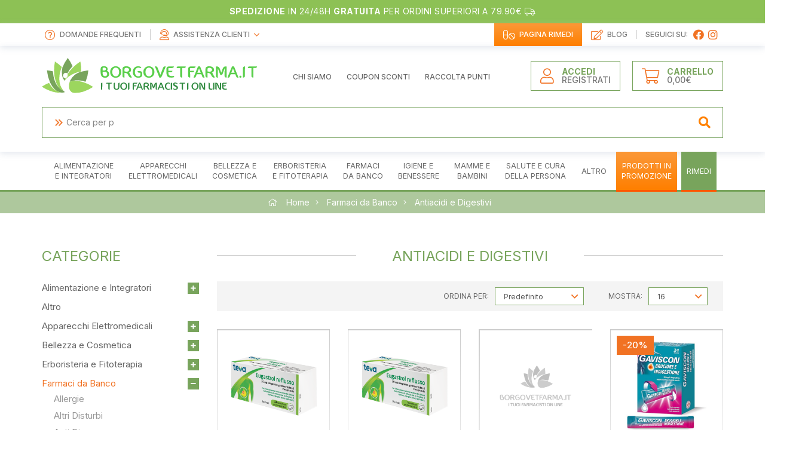

--- FILE ---
content_type: text/html; charset=utf-8
request_url: https://borgovetfarma.it/farmaci-da-banco/antiacidi-e-digestivi
body_size: 14235
content:
<!DOCTYPE html>
<!--[if IE]><![endif]-->
<!--[if IE 8 ]><html dir="ltr" lang="it" class="ie8"><![endif]-->
<!--[if IE 9 ]><html dir="ltr" lang="it" class="ie9"><![endif]-->
<!--[if (gt IE 9)|!(IE)]><!-->
<html dir="ltr" lang="it">
<!--<![endif]-->

<head>
    <meta charset="UTF-8" />
    <meta name="viewport" content="width=device-width, initial-scale=1">
    <meta name="google-site-verification" content="asZubJWPQ4u2YjucHiOtj7pbaKdb2DhW2qi7EF6_0G8" />
	<meta name="facebook-domain-verification" content="dqvmzwnuhlfdwzxlzmwlvywyoa3pyk" />
    <meta http-equiv="X-UA-Compatible" content="IE=edge">
    <title>Antiacidi e Digestivi</title>
    <base href="https://borgovetfarma.it/" />
                    <meta name="robots" content="index,follow" />
        <link rel="preconnect" href="https://fonts.gstatic.com">
    
    <!-- bootstrap -->
    <link rel="stylesheet" href="https://borgovetfarma.it/catalog/view/theme/default/bootstrap/css/bootstrap.min.css" />

    <!-- font awesome -->
    <link rel="stylesheet" href="https://borgovetfarma.it/catalog/view/theme/default/fontawesome/css/all.min.css" />
    <link rel="stylesheet" href="https://borgovetfarma.it/catalog/view/theme/default/fontawesome/css/v4-shims.min.css" />

    <!-- slick carousel -->
    <link rel="stylesheet" href="//cdn.jsdelivr.net/npm/slick-carousel@1.8.1/slick/slick.css"/>
    
    <!-- google font -->
    <link rel="preconnect" href="https://fonts.googleapis.com">
    <link rel="preconnect" href="https://fonts.gstatic.com" crossorigin>
    <link href="https://fonts.googleapis.com/css2?family=Inter:wght@100;200;300;400;500;600;700;800;900&display=swap" rel="stylesheet">

    <!-- favicon -->
    <link rel="apple-touch-icon" sizes="180x180" href="/favicon/apple-touch-icon.png">
    <link rel="icon" type="image/png" sizes="32x32" href="/favicon/favicon-32x32.png">
    <link rel="icon" type="image/png" sizes="16x16" href="/favicon/favicon-16x16.png">
    <link rel="manifest" href="/favicon/site.webmanifest">
    <link rel="mask-icon" href="/favicon/safari-pinned-tab.svg" color="#9cd65e">
    <link rel="shortcut icon" href="/favicon/favicon.ico">
    <meta name="msapplication-TileColor" content="#9cd65e">
    <meta name="msapplication-config" content="/favicon/browserconfig.xml">
    <meta name="theme-color" content="#ffffff">

    <!-- style -->
    <link rel="stylesheet" href="https://borgovetfarma.it/catalog/view/theme/default/stylesheet/stylesheet.css">

    <!-- facebook widget -->
    <div id="fb-root"></div>
    <script async defer crossorigin="anonymous" src="https://connect.facebook.net/it_IT/sdk.js#xfbml=1&version=v16.0" nonce="Zkphaxqx"></script>

            <link rel="stylesheet" href="catalog/view/javascript/giftteaser/fancybox/jquery.fancybox.css" media="screen" />
            <link rel="stylesheet" href="catalog/view/theme/default/stylesheet/giftteaser.css" media="screen" />
            <link rel="stylesheet" href="catalog/view/javascript/jquery/datetimepicker/bootstrap-datetimepicker.min.css" media="screen" />
            <link rel="stylesheet" href="catalog/view/theme/default/stylesheet/pavmegamenu/style.css" media="screen" />
                <link href="https://borgovetfarma.it/farmaci-da-banco/antiacidi-e-digestivi" rel="canonical" />
            <link href="https://borgovetfarma.it/farmaci-da-banco/antiacidi-e-digestivi?page=2" rel="next" />
    
        <script src="catalog/view/javascript/typed.min.js"></script>
    <script src="https://borgovetfarma.it/catalog/view/theme/default/javascript/jquery-3.5.1.min.js"></script>
    
        <script src="https://borgovetfarma.it/catalog/view/theme/default/bootstrap/js/bootstrap.min.js"></script>
    <script src="//cdn.jsdelivr.net/npm/slick-carousel@1.8.1/slick/slick.min.js"></script>
    <script src="https://borgovetfarma.it/catalog/view/theme/default/javascript/common.js"></script>
            <script src="catalog/view/javascript/giftteaser/fancybox/jquery.fancybox.pack.js"></script>
            <script src="catalog/view/javascript/jquery/datetimepicker/moment.js"></script>
            <script src="catalog/view/javascript/jquery/datetimepicker/bootstrap-datetimepicker.min.js"></script>
            <script src="catalog/view/javascript/giftteaser/main.js"></script>
                <script>!function(f,b,e,v,n,t,s){if(f.fbq)return;n=f.fbq=function(){n.callMethod?n.callMethod.apply(n,arguments):n.queue.push(arguments)};if(!f._fbq)f._fbq=n;n.push=n;n.loaded=!0;n.version='2.0';n.queue=[];t=b.createElement(e);t.async=!0;t.src=v;s=b.getElementsByTagName(e)[0];s.parentNode.insertBefore(t,s)}(window,document,'script','//connect.facebook.net/en_US/fbevents.js'); fbq('set', 'autoConfig', 'false', '1427610134658614'); fbq('init', '1427610134658614');fbq('track', 'PageView', {value: '0.00', currency: 'EUR'});</script>
            
    
				<meta property="og:title" content="Antiacidi e Digestivi" >
                <meta property="og:description" content="" >
												<meta property="og:site_name" content="Borgovetfarma" >
				                <meta property="og:image" content="https://borgovetfarma.it/image/cache/catalog/logo-300x300.png" >
                                <meta property="og:image:width" content="300" >
                                <meta property="og:image:height" content="300" >
                                <meta property="og:url" content="https://borgovetfarma.it/antiacidi-e-digestivi" >
                                <meta property="og:type" content="website" >
                                

				                

				<!-- HUNTBEE KLAVIYO WEB TRACKING -->
									<script async type="text/javascript" src="https://static.klaviyo.com/onsite/js/klaviyo.js?company_id=Yg8YQN"></script>
					<script type="text/javascript">!function(){if(!window.klaviyo){window._klOnsite=window._klOnsite||[];try{window.klaviyo=new Proxy({},{get:function(n,i){return"push"===i?function(){var n;(n=window._klOnsite).push.apply(n,arguments)}:function(){for(var n=arguments.length,o=new Array(n),w=0;w<n;w++)o[w]=arguments[w];var t="function"==typeof o[o.length-1]?o.pop():void 0,e=new Promise((function(n){window._klOnsite.push([i].concat(o,[function(i){t&&t(i),n(i)}]))}));return e}}})}catch(n){window.klaviyo=window.klaviyo||[],window.klaviyo.push=function(){var n;(n=window._klOnsite).push.apply(n,arguments)}}}}();</script>
					<script type="text/javascript">
                      
                                          </script>
                    
								

                
                                   <script type="text/javascript" src="https://tps.trovaprezzi.it/javascripts/tracking-vanilla.min.js"></script>
                            

                            

                            
            <!-- Google Tag Manager -->
<script>!function(){"use strict";function l(e){for(var t=e,r=0,n=document.cookie.split(";");r<n.length;r++){var o=n[r].split("=");if(o[0].trim()===t)return o[1]}}function s(e){return localStorage.getItem(e)}function u(e){return window[e]}function A(e,t){e=document.querySelector(e);return t?null==e?void 0:e.getAttribute(t):null==e?void 0:e.textContent}var e=window,t=document,r="script",n="dataLayer",o="https://sgtm.borgovetfarma.it",a="",i="ddxamugyfvhug",c="7=DhFVMTI0SjgzP19EXjJfUxFIWlhXXwMbWhcHBAEWERATEwkECxhJHBM%3D",g="stapeUserId",v="",E="",d=!1;try{var d=!!g&&(m=navigator.userAgent,!!(m=new RegExp("Version/([0-9._]+)(.*Mobile)?.*Safari.*").exec(m)))&&16.4<=parseFloat(m[1]),f="stapeUserId"===g,I=d&&!f?function(e,t,r){void 0===t&&(t="");var n={cookie:l,localStorage:s,jsVariable:u,cssSelector:A},t=Array.isArray(t)?t:[t];if(e&&n[e])for(var o=n[e],a=0,i=t;a<i.length;a++){var c=i[a],c=r?o(c,r):o(c);if(c)return c}else console.warn("invalid uid source",e)}(g,v,E):void 0;d=d&&(!!I||f)}catch(e){console.error(e)}var m=e,g=(m[n]=m[n]||[],m[n].push({"gtm.start":(new Date).getTime(),event:"gtm.js"}),t.getElementsByTagName(r)[0]),v=I?"&bi="+encodeURIComponent(I):"",E=t.createElement(r),f=(d&&(i=8<i.length?i.replace(/([a-z]{8}$)/,"kp$1"):"kp"+i),!d&&a?a:o);E.async=!0,E.src=f+"/"+i+".js?"+c+v,null!=(e=g.parentNode)&&e.insertBefore(E,g)}();</script>
<!-- End Google Tag Manager --></head>

<body class="product-category-59_76"><!-- Google Tag Manager (noscript) -->
<noscript><iframe src="https://sgtm.borgovetfarma.it/ns.html?id=GTM-MTJ728K8"; height="0" width="0" style="display:none;visibility:hidden"></iframe></noscript>
<!-- End Google Tag Manager (noscript) -->
<div class="r2-wrapper">
    <script>
        const dfLayerOptions = {
            installationId: '4e9b2466-b22c-4d32-bfb7-c1765612d7d8',
            zone: 'eu1'
        };

        

        (function (l, a, y, e, r, s) {
            r = l.createElement(a); r.onload = e; r.async = 1; r.src = y;
            s = l.getElementsByTagName(a)[0]; s.parentNode.insertBefore(r, s);
        })(document, 'script', 'https://cdn.doofinder.com/livelayer/1/js/loader.min.js', function () {
            doofinderLoader.load(dfLayerOptions);
        });
    </script>
        <div id="top-message">
        <div class="container">
            <p><a href="/info-spedizioni" style="color:#FFF"><span><strong>Spedizione</strong> in 24/48h <strong>gratuita</strong> per ordini superiori a 79.90€</span></a> <i class="fal fa-truck"></i></p>
        </div>
    </div>
    <nav id="top">
        <div class="container">
            <div id="top-links-left" class="nav pull-left">
                <ul class="list-inline">
                    <li class="faq-link"><a href="/information/faq"><i class="far fa-question-circle"></i> <span>Domande Frequenti</span></a></li>
                    <li>
                        <div class="customer-care-container dropdown">
                            <a id="customercare-dropdown" href="#" title="Assistenza clienti" class="dropdown-toggle" data-toggle="dropdown" aria-expanded="false">
                                <i class="far fa-user-headset"></i> <span>Assistenza Clienti</span> <i class="far fa-angle-down"></i>
                            </a>
                            <ul id="top-contacts-dropdown" class="dropdown-menu dropdown-menu-right">
                                <li><i class="far fa-clock"></i> <p>Il servizio di assistenza è attivo dal lunedì al venerdì dalle 9:00 alle 18:00.</p></li>
                                <li class="hidden"><i class="far fa-phone"></i> <a href="tel:+393402592752" target="_blank">+39 340 259 2752</a></li>
                                <li><i class="fab fa-whatsapp"></i> <a href="https://wa.me/393402592752">+39 340 259 2752</a></li>
                            </ul>
                        </div>
                    </li>
                </ul>
            </div>

            <div id="top-links-right" class="nav pull-right">
                <ul class="list-inline">
                    <li class="remedy-link"><a href="/le-nostre-guide"><i class="far fa-pills"></i> <span>Pagina rimedi</span></a></li>
                    <li class="blog-link"><a href="/blog"><i class="far fa-edit"></i> <span>Blog</span></a></li>
                    <li class="social-link"><span>Seguici su:</span> <a href="https://www.facebook.com/parafarmaciaborgovet"><i class="fab fa-facebook"></i></a> <a href="https://www.instagram.com/parafarmaciaborgovet/"><i class="fab fa-instagram"></i></a> <a href="#" class="hidden"><i class="fab fa-youtube"></i></a></li>
                </ul>
            </div>

            <!-- </span></a></li>
                </ul>
            </div> -->
        </div>
    </nav>
    <header>
        <div class="container">
            <div class="row">
                <div class="header-container">
                    <div class="col-lg-4 col-md-6 col-sm-6 col-xs-12">
                        <div id="logo">
                                                            <a href="https://borgovetfarma.it/"><img src="../image/catalog/logo.svg" title="Borgovetfarma" alt="Borgovetfarma" class="img-responsive" /></a>
                                                    </div>
                    </div>
                    <div class="col-lg-4 hidden-md hidden-sm hidden-xs">
                        <ul class="sub-menu list-inline">
                            <li><a href="/chi-siamo"><span>Chi siamo</span></a></li>
                            <li><a href="/coupon-sconti"><span>Coupon sconti</span></a></li>
                            <li><a href="/raccolta-punti"><span>Raccolta punti</span></a></li>
                        </ul>   
                    </div>
                    <div class="col-lg-4 col-md-6 col-sm-6 col-xs-12">
                        <div class="account-cart-container">
                            <a href="/account/login">
                                <div class="account-container">
                                    <i class="fal fa-user"></i>
                                    <span><strong>Accedi</strong><br>Registrati</span>
                                </div>
                            </a>
                            <div class="cart-container">
                                <div id="cart" class="btn-group btn-block pull-right">
    <button type="button" data-toggle="dropdown" data-loading-text="…" class="btn btn-inverse btn-block btn-lg dropdown-toggle" onclick="if(window.matchMedia('(max-width: 767px)').matches){event.stopPropagation();location='https://borgovetfarma.it/checkout/cart';}">
        <i class="fal fa-shopping-cart"></i>
        <span id="cart-label"><strong>Carrello</strong><br><span id="cart-label2">0,00€</span></span>
    </button>
    
    <ul class="dropdown-menu pull-right cart-menu">
                    <li>
                <p class="text-center">Il carrello &egrave; vuoto!</p>
            </li>
            </ul>
</div>                            </div>
                        </div>
                    </div>
                </div>
            </div>
            <div class="row">
                <div class="col-sm-12">
                    <div id="search" class="input-group">
    <i class="far fa-angle-double-right"></i>
    <input type="text" name="search" value="" placeholder="Cerca qui i tuoi prodotti..." class="form-control input-lg searchInputHeader" />
    <span class="input-group-btn">
        <button type="button" class="btn btn-default btn-lg"><i class="fa fa-search"></i></button>
    </span>
</div>

<script type="text/javascript">
$(document).ready(function() {
  new Typed('.searchInputHeader', {
    strings: ['', 'Cerca per prodotto', 'Cerca per marchio', 'Cerca per categoria'],
    typeSpeed: 100,
    backSpeed: 50,
    startDelay: 0,
    backDelay: 1500,
    attr: 'placeholder',
    bindInputFocusEvents: false,
    loop: true
  });
});
</script>                </div>
            </div>
        </div>
    </header>
    	<nav id="main"> 
        <div class="menu-container mainMenuWrapper">
            <div class="container">
				<div class="r2-open-side-menu-wrapper"><button class="r2-open-side-menu"><i class="fas fa-bars"></i> Menu</button></div>
				<nav class="r2-mainmenu"><button id="r2-close-side-menu"><i class="fas fa-times"></i></button><ul class="nav megamenu"><li class="parent dropdown " ><a class="dropdown-toggle" href="https://borgovetfarma.it/alimentazione-e-integratori"><span class="menu-title">Alimentazione <br>e Integratori</span><b class="caret"></b></a><div class="dropdown-menu level1"  ><ul class="children2"><li class="parent dropdown-submenu " ><a href="https://borgovetfarma.it/alimentazione-e-integratori/alimentazione-speciale"><span class="menu-title">Alimentazione Speciale</span><b class="caret"></b></a><div class="dropdown-menu level2"  ><ul class="children8"><li class=" " ><a href="https://borgovetfarma.it/alimentazione-e-integratori/alimentazione-speciale/alimenti-aproteici-e-ipoproteici"><span class="menu-title">Alimenti Aproteici e Ipoproteici</span></a></li><li class=" " ><a href="https://borgovetfarma.it/alimentazione-e-integratori/alimentazione-speciale/alimenti-biologici"><span class="menu-title">Alimenti Biologici</span></a></li><li class=" " ><a href="https://borgovetfarma.it/alimentazione-e-integratori/alimentazione-speciale/alimenti-dietetici"><span class="menu-title">Alimenti Dietetici</span></a></li><li class=" " ><a href="https://borgovetfarma.it/alimentazione-e-integratori/alimentazione-speciale/alimenti-ipoallergenici"><span class="menu-title">Alimenti Ipoallergenici</span></a></li><li class=" " ><a href="https://borgovetfarma.it/alimentazione-e-integratori/alimentazione-speciale/alimenti-senza-glutine"><span class="menu-title">Alimenti Senza Glutine</span></a></li><li class=" " ><a href="https://borgovetfarma.it/alimentazione-e-integratori/alimentazione-speciale/alimenti-senza-zucchero"><span class="menu-title">Alimenti Senza Zucchero</span></a></li><li class=" " ><a href="https://borgovetfarma.it/alimentazione-e-integratori/alimentazione-speciale/alimenti-speciali"><span class="menu-title">Alimenti Speciali</span></a></li><li class=" " ><a href="https://borgovetfarma.it/alimentazione-e-integratori/alimentazione-speciale/altri-alimenti"><span class="menu-title">Altri Alimenti</span></a></li></ul></div></li><li class="parent dropdown-submenu " ><a href="https://borgovetfarma.it/alimentazione-e-integratori/integratori-alimentari"><span class="menu-title">Integratori Alimentari</span><b class="caret"></b></a><div class="dropdown-menu level2"  ><ul class="children21"><li class=" " ><a href="https://borgovetfarma.it/alimentazione-e-integratori/integratori-alimentari/allergie-0"><span class="menu-title">Allergie</span></a></li><li class=" " ><a href="https://borgovetfarma.it/alimentazione-e-integratori/integratori-alimentari/altri-integratori"><span class="menu-title">Altri Integratori</span></a></li><li class=" " ><a href="https://borgovetfarma.it/alimentazione-e-integratori/integratori-alimentari/anticellulite-e-drenanti"><span class="menu-title">Anticellulite e Drenanti</span></a></li><li class=" " ><a href="https://borgovetfarma.it/alimentazione-e-integratori/integratori-alimentari/benessere-della-pelle"><span class="menu-title">Benessere della Pelle</span></a></li><li class=" " ><a href="https://borgovetfarma.it/alimentazione-e-integratori/integratori-alimentari/benessere-intestinale"><span class="menu-title">Benessere Intestinale</span></a></li><li class=" " ><a href="https://borgovetfarma.it/alimentazione-e-integratori/integratori-alimentari/bocca-e-gola"><span class="menu-title">Bocca e Gola</span></a></li><li class=" " ><a href="https://borgovetfarma.it/alimentazione-e-integratori/integratori-alimentari/circolazione-e-pressione-arteriosa"><span class="menu-title">Circolazione e Pressione Arteriosa</span></a></li><li class=" " ><a href="https://borgovetfarma.it/alimentazione-e-integratori/integratori-alimentari/controllo-del-colesterolo"><span class="menu-title">Controllo del Colesterolo</span></a></li><li class=" " ><a href="https://borgovetfarma.it/alimentazione-e-integratori/integratori-alimentari/controllo-del-peso-0"><span class="menu-title">Controllo del Peso</span></a></li><li><a href="https://borgovetfarma.it/alimentazione-e-integratori/integratori-alimentari"><i class="fa fa-list-alt" aria-hidden="true"></i> Vedi tutte</a></li></ul></div></li></ul></div></li><li class="parent dropdown " ><a class="dropdown-toggle" href="https://borgovetfarma.it/apparecchi-elettromedicali"><span class="menu-title">Apparecchi <br>Elettromedicali</span><b class="caret"></b></a><div class="dropdown-menu level1"  ><ul class="children4"><li class=" " ><a href="https://borgovetfarma.it/apparecchi-elettromedicali/aerosol"><span class="menu-title">Aerosol</span></a></li><li class=" " ><a href="https://borgovetfarma.it/apparecchi-elettromedicali/altri"><span class="menu-title">Altri</span></a></li><li class=" " ><a href="https://borgovetfarma.it/apparecchi-elettromedicali/sfigmomanometri"><span class="menu-title">Sfigmomanometri</span></a></li><li class=" " ><a href="https://borgovetfarma.it/apparecchi-elettromedicali/termometri"><span class="menu-title">Termometri</span></a></li></ul></div></li><li class="parent dropdown " ><a class="dropdown-toggle" href="https://borgovetfarma.it/bellezza-e-cosmetica"><span class="menu-title">Bellezza e<br> Cosmetica</span><b class="caret"></b></a><div class="dropdown-menu level1"  ><ul class="children7"><li class="parent dropdown-submenu " ><a href="https://borgovetfarma.it/bellezza-e-cosmetica/capelli"><span class="menu-title">Capelli</span><b class="caret"></b></a><div class="dropdown-menu level2"  ><ul class="children2"><li class=" " ><a href="https://borgovetfarma.it/bellezza-e-cosmetica/capelli/accessori-acconciatura"><span class="menu-title">Accessori Acconciatura</span></a></li><li class=" " ><a href="https://borgovetfarma.it/bellezza-e-cosmetica/capelli/tinture-per-capelli"><span class="menu-title">Tinture per Capelli</span></a></li></ul></div></li><li class="parent dropdown-submenu " ><a href="https://borgovetfarma.it/bellezza-e-cosmetica/corpo-0"><span class="menu-title">Corpo</span><b class="caret"></b></a><div class="dropdown-menu level2"  ><ul class="children5"><li class=" " ><a href="https://borgovetfarma.it/bellezza-e-cosmetica/corpo-0/anticellulite"><span class="menu-title">Anticellulite</span></a></li><li class=" " ><a href="https://borgovetfarma.it/bellezza-e-cosmetica/corpo-0/creme-corpo"><span class="menu-title">Creme Corpo</span></a></li><li class=" " ><a href="https://borgovetfarma.it/bellezza-e-cosmetica/corpo-0/creme-seno"><span class="menu-title">Creme Seno</span></a></li><li class=" " ><a href="https://borgovetfarma.it/bellezza-e-cosmetica/corpo-0/depilazione"><span class="menu-title">Depilazione</span></a></li><li class=" " ><a href="https://borgovetfarma.it/bellezza-e-cosmetica/corpo-0/profumi"><span class="menu-title">Profumi</span></a></li></ul></div></li><li class="parent dropdown-submenu " ><a href="https://borgovetfarma.it/bellezza-e-cosmetica/mani"><span class="menu-title">Mani</span><b class="caret"></b></a><div class="dropdown-menu level2"  ><ul class="children6"><li class=" " ><a href="https://borgovetfarma.it/bellezza-e-cosmetica/mani/idratazione-e-protezione"><span class="menu-title">Idratazione e Protezione</span></a></li><li class=" " ><a href="https://borgovetfarma.it/bellezza-e-cosmetica/mani/manicure"><span class="menu-title">Manicure</span></a></li><li class=" " ><a href="https://borgovetfarma.it/bellezza-e-cosmetica/mani/onicofagia"><span class="menu-title">Onicofagia</span></a></li><li class=" " ><a href="https://borgovetfarma.it/bellezza-e-cosmetica/mani/onicomicosi"><span class="menu-title">Onicomicosi</span></a></li><li class=" " ><a href="https://borgovetfarma.it/bellezza-e-cosmetica/mani/smalti"><span class="menu-title">Smalti</span></a></li><li class=" " ><a href="https://borgovetfarma.it/bellezza-e-cosmetica/mani/trattamenti-unghie"><span class="menu-title">Trattamenti Unghie</span></a></li></ul></div></li><li class="parent dropdown-submenu " ><a href="https://borgovetfarma.it/bellezza-e-cosmetica/piedi"><span class="menu-title">Piedi</span><b class="caret"></b></a><div class="dropdown-menu level2"  ><ul class="children5"><li class=" " ><a href="https://borgovetfarma.it/bellezza-e-cosmetica/piedi/antiodore"><span class="menu-title">Antiodore</span></a></li><li class=" " ><a href="https://borgovetfarma.it/bellezza-e-cosmetica/piedi/cura-del-piede"><span class="menu-title">Cura del Piede</span></a></li><li class=" " ><a href="https://borgovetfarma.it/bellezza-e-cosmetica/piedi/idratazione"><span class="menu-title">Idratazione</span></a></li><li class=" " ><a href="https://borgovetfarma.it/bellezza-e-cosmetica/piedi/pedicure"><span class="menu-title">Pedicure</span></a></li><li class=" " ><a href="https://borgovetfarma.it/bellezza-e-cosmetica/piedi/pediluvi"><span class="menu-title">Pediluvi</span></a></li></ul></div></li><li class="parent dropdown-submenu " ><a href="https://borgovetfarma.it/bellezza-e-cosmetica/solari"><span class="menu-title">Solari</span><b class="caret"></b></a><div class="dropdown-menu level2"  ><ul class="children3"><li class=" " ><a href="https://borgovetfarma.it/bellezza-e-cosmetica/solari/corpo-1"><span class="menu-title">Corpo</span></a></li><li class=" " ><a href="https://borgovetfarma.it/bellezza-e-cosmetica/solari/viso-e-labbra"><span class="menu-title">Viso e Labbra</span></a></li><li class=" " ><a href="https://borgovetfarma.it/bellezza-e-cosmetica/solari/bambini"><span class="menu-title">Bambini</span></a></li></ul></div></li><li class="parent dropdown-submenu " ><a href="https://borgovetfarma.it/bellezza-e-cosmetica/trucco-e-make-up"><span class="menu-title">Trucco e Make-Up</span><b class="caret"></b></a><div class="dropdown-menu level2"  ><ul class="children1"><li class=" " ><a href="https://borgovetfarma.it/bellezza-e-cosmetica/trucco-e-make-up/viso-0"><span class="menu-title">Viso</span></a></li></ul></div></li><li class="parent dropdown-submenu " ><a href="https://borgovetfarma.it/bellezza-e-cosmetica/viso"><span class="menu-title">Viso</span><b class="caret"></b></a><div class="dropdown-menu level2"  ><ul class="children10"><li class=" " ><a href="https://borgovetfarma.it/bellezza-e-cosmetica/viso/acne"><span class="menu-title">Acne</span></a></li><li class=" " ><a href="https://borgovetfarma.it/bellezza-e-cosmetica/viso/antirughe-e-anti-age"><span class="menu-title">Antirughe e Anti Age</span></a></li><li class=" " ><a href="https://borgovetfarma.it/bellezza-e-cosmetica/viso/barba"><span class="menu-title">Barba</span></a></li><li class=" " ><a href="https://borgovetfarma.it/bellezza-e-cosmetica/viso/dermatite-seborroica"><span class="menu-title">Dermatite Seborroica</span></a></li><li class=" " ><a href="https://borgovetfarma.it/bellezza-e-cosmetica/viso/idratanti-e-nutrienti"><span class="menu-title">Idratanti e Nutrienti</span></a></li><li class=" " ><a href="https://borgovetfarma.it/bellezza-e-cosmetica/viso/labbra"><span class="menu-title">Labbra</span></a></li><li class=" " ><a href="https://borgovetfarma.it/bellezza-e-cosmetica/viso/occhi-1"><span class="menu-title">Occhi</span></a></li><li class=" " ><a href="https://borgovetfarma.it/bellezza-e-cosmetica/viso/pulizia-del-viso"><span class="menu-title">Pulizia del viso</span></a></li><li class=" " ><a href="https://borgovetfarma.it/bellezza-e-cosmetica/viso/rossore-e-couperose"><span class="menu-title">Rossore e Couperose</span></a></li><li class=" " ><a href="https://borgovetfarma.it/bellezza-e-cosmetica/viso/trattamenti"><span class="menu-title">Trattamenti</span></a></li></ul></div></li></ul></div></li><li class="parent dropdown " ><a class="dropdown-toggle" href="https://borgovetfarma.it/erboristeria-e-fitoterapia"><span class="menu-title">Erboristeria <br>e Fitoterapia</span><b class="caret"></b></a><div class="dropdown-menu level1"  ><ul class="children2"><li class=" " ><a href="https://borgovetfarma.it/erboristeria-e-fitoterapia/cosmetici-naturali"><span class="menu-title">Cosmetici Naturali</span></a></li><li class="parent dropdown-submenu " ><a href="https://borgovetfarma.it/erboristeria-e-fitoterapia/floriterapia"><span class="menu-title">Floriterapia</span><b class="caret"></b></a><div class="dropdown-menu level2"  ><ul class="children7"><li class=" " ><a href="https://borgovetfarma.it/erboristeria-e-fitoterapia/floriterapia/altri-preparati"><span class="menu-title">Altri preparati</span></a></li><li class=" " ><a href="https://borgovetfarma.it/erboristeria-e-fitoterapia/floriterapia/balsami"><span class="menu-title">Balsami</span></a></li><li class=" " ><a href="https://borgovetfarma.it/erboristeria-e-fitoterapia/floriterapia/creme-pomate-e-gel"><span class="menu-title">Creme, Pomate e Gel</span></a></li><li class=" " ><a href="https://borgovetfarma.it/erboristeria-e-fitoterapia/floriterapia/estratti-vegetali"><span class="menu-title">Estratti Vegetali</span></a></li><li class=" " ><a href="https://borgovetfarma.it/erboristeria-e-fitoterapia/floriterapia/olii"><span class="menu-title">Olii</span></a></li><li class=" " ><a href="https://borgovetfarma.it/erboristeria-e-fitoterapia/floriterapia/tinture-madri"><span class="menu-title">Tinture Madri</span></a></li><li class=" " ><a href="https://borgovetfarma.it/erboristeria-e-fitoterapia/floriterapia/tisane-e-infusi"><span class="menu-title">Tisane e Infusi</span></a></li></ul></div></li></ul></div></li><li class="parent dropdown " ><a class="dropdown-toggle" href="https://borgovetfarma.it/farmaci-da-banco"><span class="menu-title">Farmaci <br>da Banco</span><b class="caret"></b></a><div class="dropdown-menu level1"  ><ul class="children21"><li class="parent dropdown-submenu " ><a href="https://borgovetfarma.it/farmaci-da-banco/allergie"><span class="menu-title">Allergie</span><b class="caret"></b></a><div class="dropdown-menu level2"  ><ul class="children3"><li class=" " ><a href="https://borgovetfarma.it/farmaci-da-banco/allergie/antistaminici"><span class="menu-title">Antistaminici</span></a></li><li class=" " ><a href="https://borgovetfarma.it/farmaci-da-banco/allergie/colliri"><span class="menu-title">Colliri</span></a></li><li class=" " ><a href="https://borgovetfarma.it/farmaci-da-banco/allergie/spray-nasali"><span class="menu-title">Spray Nasali</span></a></li></ul></div></li><li class=" " ><a href="https://borgovetfarma.it/farmaci-da-banco/altri-disturbi"><span class="menu-title">Altri Disturbi</span></a></li><li class=" " ><a href="https://borgovetfarma.it/farmaci-da-banco/anti-diarrea"><span class="menu-title">Anti Diarrea</span></a></li><li class=" " ><a href="https://borgovetfarma.it/farmaci-da-banco/antiacidi-e-digestivi"><span class="menu-title">Antiacidi e Digestivi</span></a></li><li class=" " ><a href="https://borgovetfarma.it/farmaci-da-banco/antiacne"><span class="menu-title">Antiacne</span></a></li><li class=" " ><a href="https://borgovetfarma.it/farmaci-da-banco/antimicotici"><span class="menu-title">Antimicotici</span></a></li><li class=" " ><a href="https://borgovetfarma.it/farmaci-da-banco/antisettici-cavo-orale"><span class="menu-title">Antisettici cavo orale</span></a></li><li class=" " ><a href="https://borgovetfarma.it/farmaci-da-banco/cicatrizzanti"><span class="menu-title">Cicatrizzanti</span></a></li><li class=" " ><a href="https://borgovetfarma.it/farmaci-da-banco/controllo-del-peso"><span class="menu-title">Controllo del Peso</span></a></li><li class=" " ><a href="https://borgovetfarma.it/farmaci-da-banco/dermatologici"><span class="menu-title">Dermatologici</span></a></li><li class=" " ><a href="https://borgovetfarma.it/farmaci-da-banco/disinfettanti"><span class="menu-title">Disinfettanti</span></a></li><li class=" " ><a href="https://borgovetfarma.it/farmaci-da-banco/disturbi-addominali"><span class="menu-title">Disturbi Addominali</span></a></li><li class="parent dropdown-submenu " ><a href="https://borgovetfarma.it/farmaci-da-banco/dolore-febbre-e-infiammazioni"><span class="menu-title">Dolore, Febbre e Infiammazioni</span><b class="caret"></b></a><div class="dropdown-menu level2"  ><ul class="children3"><li class=" " ><a href="https://borgovetfarma.it/farmaci-da-banco/dolore-febbre-e-infiammazioni/dolori-muscolari-e-articolari"><span class="menu-title">Dolori Muscolari e Articolari</span></a></li><li class=" " ><a href="https://borgovetfarma.it/farmaci-da-banco/dolore-febbre-e-infiammazioni/influenza-e-raffreddore-0"><span class="menu-title">Influenza e Raffreddore</span></a></li><li class=" " ><a href="https://borgovetfarma.it/farmaci-da-banco/dolore-febbre-e-infiammazioni/mal-dorecchio"><span class="menu-title">Mal d'Orecchio</span></a></li></ul></div></li><li class=" " ><a href="https://borgovetfarma.it/farmaci-da-banco/genito-urinario"><span class="menu-title">Genito-Urinario</span></a></li><li class=" " ><a href="https://borgovetfarma.it/farmaci-da-banco/igiene-orale"><span class="menu-title">Igiene Orale</span></a></li><li class="parent dropdown-submenu " ><a href="https://borgovetfarma.it/farmaci-da-banco/influenza-e-raffreddore"><span class="menu-title">Influenza e Raffreddore</span><b class="caret"></b></a><div class="dropdown-menu level2"  ><ul class="children3"><li class=" " ><a href="https://borgovetfarma.it/farmaci-da-banco/influenza-e-raffreddore/decongestionanti-nasali"><span class="menu-title">Decongestionanti Nasali</span></a></li><li class=" " ><a href="https://borgovetfarma.it/farmaci-da-banco/influenza-e-raffreddore/mucolitici-fluidificanti"><span class="menu-title">Mucolitici Fluidificanti</span></a></li><li class=" " ><a href="https://borgovetfarma.it/farmaci-da-banco/influenza-e-raffreddore/tosse"><span class="menu-title">Tosse</span></a></li></ul></div></li><li class="parent dropdown-submenu " ><a href="https://borgovetfarma.it/farmaci-da-banco/occhi"><span class="menu-title">Occhi</span><b class="caret"></b></a><div class="dropdown-menu level2"  ><ul class="children2"><li class=" " ><a href="https://borgovetfarma.it/farmaci-da-banco/occhi/colliri-disinfettanti"><span class="menu-title">Colliri Disinfettanti</span></a></li><li class=" " ><a href="https://borgovetfarma.it/farmaci-da-banco/occhi/decongestionanti-ed-antinfiammatori"><span class="menu-title">Decongestionanti ed Antinfiammatori</span></a></li></ul></div></li><li class=" " ><a href="https://borgovetfarma.it/farmaci-da-banco/sali-minerali"><span class="menu-title">Sali minerali</span></a></li><li class=" " ><a href="https://borgovetfarma.it/farmaci-da-banco/sistema-cardiovascolare"><span class="menu-title">Sistema Cardiovascolare</span></a></li><li class=" " ><a href="https://borgovetfarma.it/farmaci-da-banco/stitichezza-e-lassativi"><span class="menu-title">Stitichezza e Lassativi</span></a></li><li class="parent dropdown-submenu " ><a href="https://borgovetfarma.it/farmaci-da-banco/stomaco-e-intestino"><span class="menu-title">Stomaco e Intestino</span><b class="caret"></b></a><div class="dropdown-menu level2"  ><ul class="children1"><li class=" " ><a href="https://borgovetfarma.it/farmaci-da-banco/stomaco-e-intestino/emorroidi-e-ragadi"><span class="menu-title">Emorroidi e Ragadi</span></a></li></ul></div></li></ul></div></li><li class="parent dropdown " ><a class="dropdown-toggle" href="https://borgovetfarma.it/igiene-e-benessere"><span class="menu-title">Igiene e<br> Benessere</span><b class="caret"></b></a><div class="dropdown-menu level1"  ><ul class="children10"><li class=" " ><a href="https://borgovetfarma.it/igiene-e-benessere/amplificatori-acustici"><span class="menu-title">Amplificatori acustici</span></a></li><li class=" " ><a href="https://borgovetfarma.it/igiene-e-benessere/anti-zanzare-e-insetti"><span class="menu-title">Anti zanzare e insetti</span></a></li><li class="parent dropdown-submenu " ><a href="https://borgovetfarma.it/igiene-e-benessere/bocca-e-denti"><span class="menu-title">Bocca e Denti</span><b class="caret"></b></a><div class="dropdown-menu level2"  ><ul class="children10"><li class=" " ><a href="https://borgovetfarma.it/igiene-e-benessere/bocca-e-denti/alitosi"><span class="menu-title">Alitosi</span></a></li><li class=" " ><a href="https://borgovetfarma.it/igiene-e-benessere/bocca-e-denti/altri-prodotti-0"><span class="menu-title">Altri Prodotti</span></a></li><li class=" " ><a href="https://borgovetfarma.it/igiene-e-benessere/bocca-e-denti/collutori"><span class="menu-title">Collutori</span></a></li><li class=" " ><a href="https://borgovetfarma.it/igiene-e-benessere/bocca-e-denti/dentifrici"><span class="menu-title">Dentifrici</span></a></li><li class=" " ><a href="https://borgovetfarma.it/igiene-e-benessere/bocca-e-denti/filo-interdentale"><span class="menu-title">Filo Interdentale</span></a></li><li class=" " ><a href="https://borgovetfarma.it/igiene-e-benessere/bocca-e-denti/idropulsori"><span class="menu-title">Idropulsori</span></a></li><li class=" " ><a href="https://borgovetfarma.it/igiene-e-benessere/bocca-e-denti/prodotti-per-apparecchi-ortodontici"><span class="menu-title">Prodotti per Apparecchi Ortodontici</span></a></li><li class=" " ><a href="https://borgovetfarma.it/igiene-e-benessere/bocca-e-denti/prodotti-per-dentiere"><span class="menu-title">Prodotti per Dentiere</span></a></li><li class=" " ><a href="https://borgovetfarma.it/igiene-e-benessere/bocca-e-denti/scovolini"><span class="menu-title">Scovolini</span></a></li><li class=" " ><a href="https://borgovetfarma.it/igiene-e-benessere/bocca-e-denti/spazzolini"><span class="menu-title">Spazzolini</span></a></li></ul></div></li><li class="parent dropdown-submenu " ><a href="https://borgovetfarma.it/igiene-e-benessere/capelli-0"><span class="menu-title">Capelli</span><b class="caret"></b></a><div class="dropdown-menu level2"  ><ul class="children15"><li class=" " ><a href="https://borgovetfarma.it/igiene-e-benessere/capelli-0/anticaduta"><span class="menu-title">Anticaduta</span></a></li><li class=" " ><a href="https://borgovetfarma.it/igiene-e-benessere/capelli-0/antiforfora"><span class="menu-title">Antiforfora</span></a></li><li class=" " ><a href="https://borgovetfarma.it/igiene-e-benessere/capelli-0/antiparassitari-0"><span class="menu-title">Antiparassitari</span></a></li><li class=" " ><a href="https://borgovetfarma.it/igiene-e-benessere/capelli-0/balsami-maschere-e-olii"><span class="menu-title">Balsami, Maschere e Olii</span></a></li><li class=" " ><a href="https://borgovetfarma.it/igiene-e-benessere/capelli-0/shampoo"><span class="menu-title">Shampoo</span></a></li><li class=" " ><a href="https://borgovetfarma.it/igiene-e-benessere/capelli-0/shampoo-a-secco"><span class="menu-title">Shampoo a Secco</span></a></li><li class=" " ><a href="https://borgovetfarma.it/igiene-e-benessere/capelli-0/shampoo-anticaduta"><span class="menu-title">Shampoo Anticaduta</span></a></li><li class=" " ><a href="https://borgovetfarma.it/igiene-e-benessere/capelli-0/shampoo-antiforfora"><span class="menu-title">Shampoo AntiForfora</span></a></li><li class=" " ><a href="https://borgovetfarma.it/igiene-e-benessere/capelli-0/shampoo-antipidocchi"><span class="menu-title">Shampoo Antipidocchi</span></a></li><li><a href="https://borgovetfarma.it/igiene-e-benessere/capelli-0"><i class="fa fa-list-alt" aria-hidden="true"></i> Vedi tutte</a></li></ul></div></li><li class="parent dropdown-submenu " ><a href="https://borgovetfarma.it/igiene-e-benessere/corpo"><span class="menu-title">Corpo</span><b class="caret"></b></a><div class="dropdown-menu level2"  ><ul class="children5"><li class=" " ><a href="https://borgovetfarma.it/igiene-e-benessere/corpo/accessori-0"><span class="menu-title">Accessori</span></a></li><li class=" " ><a href="https://borgovetfarma.it/igiene-e-benessere/corpo/deodoranti"><span class="menu-title">Deodoranti</span></a></li><li class=" " ><a href="https://borgovetfarma.it/igiene-e-benessere/corpo/detergenti"><span class="menu-title">Detergenti</span></a></li><li class=" " ><a href="https://borgovetfarma.it/igiene-e-benessere/corpo/esfolianti"><span class="menu-title">Esfolianti</span></a></li><li class=" " ><a href="https://borgovetfarma.it/igiene-e-benessere/corpo/igiene-intima"><span class="menu-title">Igiene intima</span></a></li></ul></div></li><li class=" " ><a href="https://borgovetfarma.it/igiene-e-benessere/igiene-intima-0"><span class="menu-title">Igiene intima</span></a></li><li class="parent dropdown-submenu " ><a href="https://borgovetfarma.it/igiene-e-benessere/igiene-orale-0"><span class="menu-title">Igiene Orale</span><b class="caret"></b></a><div class="dropdown-menu level2"  ><ul class="children1"><li class=" " ><a href="https://borgovetfarma.it/igiene-e-benessere/igiene-orale-0/afte"><span class="menu-title">Afte</span></a></li></ul></div></li><li class="parent dropdown-submenu " ><a href="https://borgovetfarma.it/igiene-e-benessere/naso"><span class="menu-title">Naso</span><b class="caret"></b></a><div class="dropdown-menu level2"  ><ul class="children2"><li class=" " ><a href="https://borgovetfarma.it/igiene-e-benessere/naso/altri-prodotti"><span class="menu-title">Altri prodotti</span></a></li><li class=" " ><a href="https://borgovetfarma.it/igiene-e-benessere/naso/prodotti-per-la-pulizia-0"><span class="menu-title">Prodotti per la pulizia</span></a></li></ul></div></li><li class="parent dropdown-submenu " ><a href="https://borgovetfarma.it/igiene-e-benessere/orecchie"><span class="menu-title">Orecchie</span><b class="caret"></b></a><div class="dropdown-menu level2"  ><ul class="children2"><li class=" " ><a href="https://borgovetfarma.it/igiene-e-benessere/orecchie/prodotti-per-la-pulizia"><span class="menu-title">Prodotti per la pulizia</span></a></li><li class=" " ><a href="https://borgovetfarma.it/igiene-e-benessere/orecchie/tappi-auricolari"><span class="menu-title">Tappi Auricolari</span></a></li></ul></div></li><li class="parent dropdown-submenu " ><a href="https://borgovetfarma.it/igiene-e-benessere/strumenti-sanitari"><span class="menu-title">Strumenti Sanitari</span><b class="caret"></b></a><div class="dropdown-menu level2"  ><ul class="children1"><li class=" " ><a href="https://borgovetfarma.it/igiene-e-benessere/strumenti-sanitari/altri-articoli"><span class="menu-title">Altri articoli</span></a></li></ul></div></li></ul></div></li><li class="parent dropdown " ><a class="dropdown-toggle" href="https://borgovetfarma.it/mamme-e-bambini"><span class="menu-title">Mamme e<br> Bambini</span><b class="caret"></b></a><div class="dropdown-menu level1"  ><ul class="children4"><li class=" " ><a href="https://borgovetfarma.it/mamme-e-bambini/accessori"><span class="menu-title">Accessori</span></a></li><li class="parent dropdown-submenu " ><a href="https://borgovetfarma.it/mamme-e-bambini/alimentazione-ed-integrazione"><span class="menu-title">Alimentazione ed Integrazione</span><b class="caret"></b></a><div class="dropdown-menu level2"  ><ul class="children4"><li class=" " ><a href="https://borgovetfarma.it/mamme-e-bambini/alimentazione-ed-integrazione/alimenti"><span class="menu-title">Alimenti</span></a></li><li class=" " ><a href="https://borgovetfarma.it/mamme-e-bambini/alimentazione-ed-integrazione/integratori-per-allattamento"><span class="menu-title">Integratori per Allattamento</span></a></li><li class=" " ><a href="https://borgovetfarma.it/mamme-e-bambini/alimentazione-ed-integrazione/integratori-per-ciclo-mestruale"><span class="menu-title">Integratori per Ciclo Mestruale</span></a></li><li class=" " ><a href="https://borgovetfarma.it/mamme-e-bambini/alimentazione-ed-integrazione/integratori-per-menopausa"><span class="menu-title">Integratori per Menopausa</span></a></li></ul></div></li><li class=" " ><a href="https://borgovetfarma.it/mamme-e-bambini/giochi"><span class="menu-title">Giochi</span></a></li><li class="parent dropdown-submenu " ><a href="https://borgovetfarma.it/mamme-e-bambini/igiene-del-bambino"><span class="menu-title">Igiene del Bambino</span><b class="caret"></b></a><div class="dropdown-menu level2"  ><ul class="children2"><li class=" " ><a href="https://borgovetfarma.it/mamme-e-bambini/igiene-del-bambino/bagnetto-e-cura-del-corpo"><span class="menu-title">Bagnetto e Cura del corpo</span></a></li><li class=" " ><a href="https://borgovetfarma.it/mamme-e-bambini/igiene-del-bambino/bocca-e-denti-0"><span class="menu-title">Bocca e Denti</span></a></li></ul></div></li></ul></div></li><li class="parent dropdown " ><a class="dropdown-toggle" href="https://borgovetfarma.it/salute-e-cura-della-persona"><span class="menu-title">Salute e Cura<br> della Persona</span><b class="caret"></b></a><div class="dropdown-menu level1"  ><ul class="children6"><li class=" " ><a href="https://borgovetfarma.it/salute-e-cura-della-persona/decongestionanti-nasali-0"><span class="menu-title">Decongestionanti Nasali</span></a></li><li class="parent dropdown-submenu " ><a href="https://borgovetfarma.it/salute-e-cura-della-persona/diagnostici"><span class="menu-title">Diagnostici</span><b class="caret"></b></a><div class="dropdown-menu level2"  ><ul class="children3"><li class=" " ><a href="https://borgovetfarma.it/salute-e-cura-della-persona/diagnostici/diabete-e-glicemia"><span class="menu-title">Diabete e Glicemia</span></a></li><li class=" " ><a href="https://borgovetfarma.it/salute-e-cura-della-persona/diagnostici/test-di-gravidanza"><span class="menu-title">Test di Gravidanza</span></a></li><li class=" " ><a href="https://borgovetfarma.it/salute-e-cura-della-persona/diagnostici/test-di-ovulazione"><span class="menu-title">Test di Ovulazione</span></a></li></ul></div></li><li class=" " ><a href="https://borgovetfarma.it/salute-e-cura-della-persona/medicazioni-e-disinfettanti"><span class="menu-title">Medicazioni e Disinfettanti</span></a></li><li class="parent dropdown-submenu " ><a href="https://borgovetfarma.it/salute-e-cura-della-persona/ortopedia-e-comfort"><span class="menu-title">Ortopedia e Comfort</span><b class="caret"></b></a><div class="dropdown-menu level2"  ><ul class="children4"><li class=" " ><a href="https://borgovetfarma.it/salute-e-cura-della-persona/ortopedia-e-comfort/abbigliamento"><span class="menu-title">Abbigliamento</span></a></li><li class=" " ><a href="https://borgovetfarma.it/salute-e-cura-della-persona/ortopedia-e-comfort/articoli-sanitari"><span class="menu-title">Articoli Sanitari</span></a></li><li class=" " ><a href="https://borgovetfarma.it/salute-e-cura-della-persona/ortopedia-e-comfort/calzature"><span class="menu-title">Calzature</span></a></li><li class=" " ><a href="https://borgovetfarma.it/salute-e-cura-della-persona/ortopedia-e-comfort/ortopedia"><span class="menu-title">Ortopedia</span></a></li></ul></div></li><li class=" " ><a href="https://borgovetfarma.it/salute-e-cura-della-persona/prodotti-per-gli-occhi"><span class="menu-title">Prodotti per gli occhi</span></a></li><li class=" " ><a href="https://borgovetfarma.it/salute-e-cura-della-persona/profilattici"><span class="menu-title">Profilattici</span></a></li></ul></div></li><li class="parent dropdown " ><a class="dropdown-toggle" href=""><span class="menu-title">Altro</span><b class="caret"></b></a><div class="dropdown-menu level1"  ><ul class="children3"><li class=" " ><a href="https://borgovetfarma.it/galenica"><span class="menu-title">Galenica</span></a></li><li class="parent dropdown-submenu " ><a href="https://borgovetfarma.it/omeopatia"><span class="menu-title">Omeopatia</span><b class="caret"></b></a><div class="dropdown-menu level2"  ><ul class="children9"><li class=" " ><a href="https://borgovetfarma.it/omeopatia/colliri-0"><span class="menu-title">Colliri</span></a></li><li class=" " ><a href="https://borgovetfarma.it/omeopatia/confetti-e-capsule"><span class="menu-title">Confetti e Capsule</span></a></li><li class=" " ><a href="https://borgovetfarma.it/omeopatia/creme-e-unguenti"><span class="menu-title">Creme e Unguenti</span></a></li><li class=" " ><a href="https://borgovetfarma.it/omeopatia/fiale"><span class="menu-title">Fiale</span></a></li><li class=" " ><a href="https://borgovetfarma.it/omeopatia/globuli"><span class="menu-title">Globuli</span></a></li><li class=" " ><a href="https://borgovetfarma.it/omeopatia/gocce"><span class="menu-title">Gocce</span></a></li><li class=" " ><a href="https://borgovetfarma.it/omeopatia/granuli"><span class="menu-title">Granuli</span></a></li><li class=" " ><a href="https://borgovetfarma.it/omeopatia/sciroppi"><span class="menu-title">Sciroppi</span></a></li><li class=" " ><a href="https://borgovetfarma.it/omeopatia/supposte"><span class="menu-title">Supposte</span></a></li></ul></div></li><li class="parent dropdown-submenu " ><a href="https://borgovetfarma.it/veterinaria-e-animali"><span class="menu-title">Veterinaria e<br> animali</span><b class="caret"></b></a><div class="dropdown-menu level2"  ><ul class="children4"><li class=" " ><a href="https://borgovetfarma.it/veterinaria-e-animali/accessori-1"><span class="menu-title">Accessori</span></a></li><li class=" " ><a href="https://borgovetfarma.it/veterinaria-e-animali/alimentazione"><span class="menu-title">Alimentazione</span></a></li><li class=" " ><a href="https://borgovetfarma.it/veterinaria-e-animali/antiparassitari"><span class="menu-title">Antiparassitari</span></a></li><li class=" " ><a href="https://borgovetfarma.it/veterinaria-e-animali/toelettatura-e-igiene"><span class="menu-title">Toelettatura e Igiene</span></a></li></ul></div></li></ul></div></li><li class="promo-menu-link" ><a href="/prodotti-in-promo"><span class="menu-title">Prodotti in<br> promozione</span></a></li><li class="hidden-lg" ><a href="/chi-siamo"><span class="menu-title">Chi siamo</span></a></li><li class="hidden-lg" ><a href="/coupon"><span class="menu-title">Coupon e sconti</span></a></li><li class="hidden-lg" ><a href="#"><span class="menu-title">Raccolta punti</span></a></li><li class="promo-menu-link link-rime" ><a href="https://borgovetfarma.it/le-nostre-guide"><span class="menu-title">Rimedi</span></a></li></ul></nav>
<script>
	$(function() {
		var $r2MainMenu = $(".r2-mainmenu");

		$(".r2-open-side-menu").click(function(e) {
			$("body").toggleClass("r2-side-menu-open");
		})
		$("#r2-close-side-menu").click(function(e) {
			$("body").removeClass("r2-side-menu-open");
		});
		$("body").click(function(e) {
			if ($(e.target).is(":not(.r2-mainmenu):not(.r2-open-side-menu)") && $(e.target).parents(".r2-mainmenu,.r2-open-side-menu").length == 0) {
				$("body.r2-side-menu-open").removeClass("r2-side-menu-open");
			}
		})
		setTimeout(function() {
			//$(".r2-mainmenu .megamenu a").off('click.bs.dropdown.data-api');
			$(".r2-mainmenu .megamenu .caret").on('click', function(e) {
				if ($("body.r2-side-menu-open").length) {
					e.preventDefault();
					$(this).parents(".parent:first").toggleClass("open");
				}
			});
		}, 500);
		$(window).scroll(function(){
			$r2MainMenu.css('top', $(window).scrollTop());
		});
	});
</script>			</div>
        </div>
    </nav>
	<div id="breadcrumb-wrapper">
    <div class="container">
        <i class="fal fa-home"></i>
        <ul class="breadcrumb">
                            <li><a href="https://borgovetfarma.it/">Home</a></li><i class="fal fa-angle-right"></i>
                            <li><a href="https://borgovetfarma.it/farmaci-da-banco">Farmaci da Banco</a></li><i class="fal fa-angle-right"></i>
                            <li><a href="https://borgovetfarma.it/farmaci-da-banco/antiacidi-e-digestivi">Antiacidi e Digestivi</a></li><i class="fal fa-angle-right"></i>
                    </ul>
    </div>
</div><div class="container">
    <div class="row">
                            <div id="content" class="col-xs-12 col-sm-8 col-md-9 col-sm-push-4 col-md-push-3">
                        <div class="page-title-container">
                <h1>Antiacidi e Digestivi</h1>
            </div>
                                        <div class="filter-container row">
                <div class="col-md-4 col-xs-6 col-md-push-5">
            <div class="form-group input-group input-group-sm product-filter">
                <label class="input-group-addon" for="input-sort">Ordina per:</label>
                <select id="input-sort" class="form-control" onchange="location = this.value;">
                                                                        <option value="https://borgovetfarma.it/farmaci-da-banco/antiacidi-e-digestivi?sort=p.sort_order&amp;order=ASC" selected="selected">Predefinito</option>
                                                                                                <option value="https://borgovetfarma.it/farmaci-da-banco/antiacidi-e-digestivi?sort=pd.name&amp;order=ASC">Nome (A - Z)</option>
                                                                                                <option value="https://borgovetfarma.it/farmaci-da-banco/antiacidi-e-digestivi?sort=pd.name&amp;order=DESC">Nome (Z - A)</option>
                                                                                                <option value="https://borgovetfarma.it/farmaci-da-banco/antiacidi-e-digestivi?sort=p.price&amp;order=ASC">Prezzo (basso &gt; alto)</option>
                                                                                                <option value="https://borgovetfarma.it/farmaci-da-banco/antiacidi-e-digestivi?sort=p.price&amp;order=DESC">Prezzo (alto &gt; basso)</option>
                                                                                                <option value="https://borgovetfarma.it/farmaci-da-banco/antiacidi-e-digestivi?sort=p.model&amp;order=ASC">Modello (A - Z)</option>
                                                                                                <option value="https://borgovetfarma.it/farmaci-da-banco/antiacidi-e-digestivi?sort=p.model&amp;order=DESC">Modello (Z - A)</option>
                                                            </select>
            </div>
        </div>
        <div class="col-md-3 col-xs-6 col-md-push-5">
            <div class="form-group input-group input-group-sm product-filter">
                <label class="input-group-addon" for="input-limit">Mostra:</label>
                <select id="input-limit" class="form-control" onchange="location = this.value;">
                                                                        <option value="https://borgovetfarma.it/farmaci-da-banco/antiacidi-e-digestivi?limit=16" selected="selected">16</option>
                                                                                                <option value="https://borgovetfarma.it/farmaci-da-banco/antiacidi-e-digestivi?limit=25">25</option>
                                                                                                <option value="https://borgovetfarma.it/farmaci-da-banco/antiacidi-e-digestivi?limit=50">50</option>
                                                                                                <option value="https://borgovetfarma.it/farmaci-da-banco/antiacidi-e-digestivi?limit=75">75</option>
                                                                                                <option value="https://borgovetfarma.it/farmaci-da-banco/antiacidi-e-digestivi?limit=100">100</option>
                                                            </select>
            </div>
        </div>
    </div>
    <div class="row product-grid">
                    <div class="col-lg-3 col-md-4 col-sm-6 col-xs-12">
    <div class="product-thumb">
        <div class="image">
            <a href="https://borgovetfarma.it/eugastrol-reflusso14cpr-20mg"><img loading="lazy" src="https://borgovetfarma.it/image/cache/data/farmadati/H0005588-528x528.png" alt="EUGASTROL REFLUSSO*14CPR 20MG" title="EUGASTROL REFLUSSO*14CPR 20MG" class="img-responsive" width="528" height="528"/></a>
                    </div>
        <div>
            <div class="caption">
                <h4><a href="https://borgovetfarma.it/eugastrol-reflusso14cpr-20mg">EUGASTROL REFLUSSO*14CPR 20MG</a></h4>
                                                    <p class="price">
                                                    7,50€                                                                    </p>
                                            </div>
            <div class="button-group">
                
                
                                            <button type="button" onclick="cart.add('11573', '1');"><!-- <i class="fa fa-shopping-cart"></i> --><span>+ Carrello</span></button>
                                    
            
                <!-- <button type="button" data-toggle="tooltip" title=" -->
            </div>
        </div>
    </div>
</div>                    <div class="col-lg-3 col-md-4 col-sm-6 col-xs-12">
    <div class="product-thumb">
        <div class="image">
            <a href="https://borgovetfarma.it/eugastrol-reflusso7cpr-20mg"><img loading="lazy" src="https://borgovetfarma.it/image/cache/data/farmadati/H0005589-528x528.png" alt="EUGASTROL REFLUSSO*7CPR 20MG" title="EUGASTROL REFLUSSO*7CPR 20MG" class="img-responsive" width="528" height="528"/></a>
                    </div>
        <div>
            <div class="caption">
                <h4><a href="https://borgovetfarma.it/eugastrol-reflusso7cpr-20mg">EUGASTROL REFLUSSO*7CPR 20MG</a></h4>
                                                    <p class="price">
                                                    4,70€                                                                    </p>
                                            </div>
            <div class="button-group">
                
                
                                            <button type="button" onclick="cart.add('47596', '1');"><!-- <i class="fa fa-shopping-cart"></i> --><span>+ Carrello</span></button>
                                    
            
                <!-- <button type="button" data-toggle="tooltip" title=" -->
            </div>
        </div>
    </div>
</div>                    <div class="col-lg-3 col-md-4 col-sm-6 col-xs-12">
    <div class="product-thumb">
        <div class="image">
            <a href="https://borgovetfarma.it/gastroschoum-reflusso14cps"><img loading="lazy" src="https://borgovetfarma.it/image/cache/no_image-528x528.png" alt="GASTROSCHOUM REFLUSSO*14CPS" title="GASTROSCHOUM REFLUSSO*14CPS" class="img-responsive" width="528" height="528"/></a>
                    </div>
        <div>
            <div class="caption">
                <h4><a href="https://borgovetfarma.it/gastroschoum-reflusso14cps">GASTROSCHOUM REFLUSSO*14CPS</a></h4>
                                                    <p class="price">
                                                    14,90€                                                                    </p>
                                            </div>
            <div class="button-group">
                
                
                                            <button type="button" onclick="cart.add('72059', '1');"><!-- <i class="fa fa-shopping-cart"></i> --><span>+ Carrello</span></button>
                                    
            
                <!-- <button type="button" data-toggle="tooltip" title=" -->
            </div>
        </div>
    </div>
</div>                    <div class="col-lg-3 col-md-4 col-sm-6 col-xs-12">
    <div class="product-thumb">
        <div class="image">
            <a href="https://borgovetfarma.it/gaviscon-bruciore-indigestione-24-bustine-menta"><img loading="lazy" src="https://borgovetfarma.it/image/cache/catalog/reckitt/gaviscon%20bruciore%20indigestione/gaviscon-bruciore-e-indigestione-24-bustine-528x528.jpg" alt="Gaviscon Bruciore e Indigestione - 24 bustine" title="Gaviscon Bruciore e Indigestione - 24 bustine" class="img-responsive" width="528" height="528"/></a>
                            <span class="sale">-20%</span>
                    </div>
        <div>
            <div class="caption">
                <h4><a href="https://borgovetfarma.it/gaviscon-bruciore-indigestione-24-bustine-menta">Gaviscon Bruciore e Indigestione - 24 bustine</a></h4>
                                                    <p class="price">
                                                    <span class="price-new">14,32€</span> <span class="price-old">17,90€</span>
                                                                    </p>
                                            </div>
            <div class="button-group">
                
                
                                            <button type="button" onclick="cart.add('537', '1');"><!-- <i class="fa fa-shopping-cart"></i> --><span>+ Carrello</span></button>
                                    
            
                <!-- <button type="button" data-toggle="tooltip" title=" -->
            </div>
        </div>
    </div>
</div>                    <div class="col-lg-3 col-md-4 col-sm-6 col-xs-12">
    <div class="product-thumb">
        <div class="image">
            <a href="https://borgovetfarma.it/gaviscon-bruciore-indigestione-48-bustine-menta"><img loading="lazy" src="https://borgovetfarma.it/image/cache/data/farmadati/H0007288-528x528.png" alt="Gaviscon Bruciore e Indigestione - 48 bustine" title="Gaviscon Bruciore e Indigestione - 48 bustine" class="img-responsive" width="528" height="528"/></a>
                            <span class="sale">-20%</span>
                    </div>
        <div>
            <div class="caption">
                <h4><a href="https://borgovetfarma.it/gaviscon-bruciore-indigestione-48-bustine-menta">Gaviscon Bruciore e Indigestione - 48 bustine</a></h4>
                                                    <p class="price">
                                                    <span class="price-new">23,60€</span> <span class="price-old">29,50€</span>
                                                                    </p>
                                            </div>
            <div class="button-group">
                
                
                                            <button type="button" onclick="cart.add('538', '1');"><!-- <i class="fa fa-shopping-cart"></i> --><span>+ Carrello</span></button>
                                    
            
                <!-- <button type="button" data-toggle="tooltip" title=" -->
            </div>
        </div>
    </div>
</div>                    <div class="col-lg-3 col-md-4 col-sm-6 col-xs-12">
    <div class="product-thumb">
        <div class="image">
            <a href="https://borgovetfarma.it/gaviscon16cpr-frag2501335mg"><img loading="lazy" src="https://borgovetfarma.it/image/cache/data/farmadati/H0004139-528x528.jpg" alt="GAVISCON*16CPR FRAG250+133,5MG" title="GAVISCON*16CPR FRAG250+133,5MG" class="img-responsive" width="528" height="528"/></a>
                    </div>
        <div>
            <div class="caption">
                <h4><a href="https://borgovetfarma.it/gaviscon16cpr-frag2501335mg">GAVISCON*16CPR FRAG250+133,5MG</a></h4>
                                                    <p class="price">
                                                    7,20€                                                                    </p>
                                            </div>
            <div class="button-group">
                
                
                                            <button type="button" onclick="window.location.href='https://borgovetfarma.it/gaviscon16cpr-frag2501335mg'", '1');"><!-- <i class="fa fa-shopping-cart"></i> --><span>Non disponibile</span></button>
                                    
            
                <!-- <button type="button" data-toggle="tooltip" title=" -->
            </div>
        </div>
    </div>
</div>                    <div class="col-lg-3 col-md-4 col-sm-6 col-xs-12">
    <div class="product-thumb">
        <div class="image">
            <a href="https://borgovetfarma.it/gaviscon24bust-500267mg10ml"><img loading="lazy" src="https://borgovetfarma.it/image/cache/data/farmadati/H0003850-528x528.jpg" alt="GAVISCON*24BUST 500+267MG/10ML" title="GAVISCON*24BUST 500+267MG/10ML" class="img-responsive" width="528" height="528"/></a>
                            <span class="sale">-20%</span>
                    </div>
        <div>
            <div class="caption">
                <h4><a href="https://borgovetfarma.it/gaviscon24bust-500267mg10ml">GAVISCON*24BUST 500+267MG/10ML</a></h4>
                                                    <p class="price">
                                                    <span class="price-new">11,92€</span> <span class="price-old">14,90€</span>
                                                                    </p>
                                            </div>
            <div class="button-group">
                
                
                                            <button type="button" onclick="cart.add('202', '1');"><!-- <i class="fa fa-shopping-cart"></i> --><span>+ Carrello</span></button>
                                    
            
                <!-- <button type="button" data-toggle="tooltip" title=" -->
            </div>
        </div>
    </div>
</div>                    <div class="col-lg-3 col-md-4 col-sm-6 col-xs-12">
    <div class="product-thumb">
        <div class="image">
            <a href="https://borgovetfarma.it/gaviscon24cpr-frag2501335mg"><img loading="lazy" src="https://borgovetfarma.it/image/cache/data/farmadati/H0000696-528x528.png" alt="GAVISCON*24CPR FRAG250+133,5MG" title="GAVISCON*24CPR FRAG250+133,5MG" class="img-responsive" width="528" height="528"/></a>
                            <span class="sale">-20%</span>
                    </div>
        <div>
            <div class="caption">
                <h4><a href="https://borgovetfarma.it/gaviscon24cpr-frag2501335mg">GAVISCON*24CPR FRAG250+133,5MG</a></h4>
                                                    <p class="price">
                                                    <span class="price-new">9,36€</span> <span class="price-old">11,70€</span>
                                                                    </p>
                                            </div>
            <div class="button-group">
                
                
                                            <button type="button" onclick="cart.add('205', '1');"><!-- <i class="fa fa-shopping-cart"></i> --><span>+ Carrello</span></button>
                                    
            
                <!-- <button type="button" data-toggle="tooltip" title=" -->
            </div>
        </div>
    </div>
</div>                    <div class="col-lg-3 col-md-4 col-sm-6 col-xs-12">
    <div class="product-thumb">
        <div class="image">
            <a href="https://borgovetfarma.it/gaviscon24cpr-ment2501335mg"><img loading="lazy" src="https://borgovetfarma.it/image/cache/data/farmadati/H0000691-528x528.png" alt="GAVISCON*24CPR MENT250+133,5MG" title="GAVISCON*24CPR MENT250+133,5MG" class="img-responsive" width="528" height="528"/></a>
                            <span class="sale">-10%</span>
                    </div>
        <div>
            <div class="caption">
                <h4><a href="https://borgovetfarma.it/gaviscon24cpr-ment2501335mg">GAVISCON*24CPR MENT250+133,5MG</a></h4>
                                                    <p class="price">
                                                    <span class="price-new">10,52€</span> <span class="price-old">11,70€</span>
                                                                    </p>
                                            </div>
            <div class="button-group">
                
                
                                            <button type="button" onclick="cart.add('203', '1');"><!-- <i class="fa fa-shopping-cart"></i> --><span>+ Carrello</span></button>
                                    
            
                <!-- <button type="button" data-toggle="tooltip" title=" -->
            </div>
        </div>
    </div>
</div>                    <div class="col-lg-3 col-md-4 col-sm-6 col-xs-12">
    <div class="product-thumb">
        <div class="image">
            <a href="https://borgovetfarma.it/gaviscon24cpr-menta-500267mg"><img loading="lazy" src="https://borgovetfarma.it/image/cache/data/farmadati/H0000697-528x528.jpg" alt="GAVISCON*24CPR MENTA 500+267MG" title="GAVISCON*24CPR MENTA 500+267MG" class="img-responsive" width="528" height="528"/></a>
                            <span class="sale">-12%</span>
                    </div>
        <div>
            <div class="caption">
                <h4><a href="https://borgovetfarma.it/gaviscon24cpr-menta-500267mg">GAVISCON*24CPR MENTA 500+267MG</a></h4>
                                                    <p class="price">
                                                    <span class="price-new">12,34€</span> <span class="price-old">14,00€</span>
                                                                    </p>
                                            </div>
            <div class="button-group">
                
                
                                            <button type="button" onclick="cart.add('200', '1');"><!-- <i class="fa fa-shopping-cart"></i> --><span>+ Carrello</span></button>
                                    
            
                <!-- <button type="button" data-toggle="tooltip" title=" -->
            </div>
        </div>
    </div>
</div>                    <div class="col-lg-3 col-md-4 col-sm-6 col-xs-12">
    <div class="product-thumb">
        <div class="image">
            <a href="https://borgovetfarma.it/gaviscon48cpr-ment2501335mg"><img loading="lazy" src="https://borgovetfarma.it/image/cache/data/farmadati/H0010411-528x528.png" alt="GAVISCON*48CPR MENT250+133,5MG" title="GAVISCON*48CPR MENT250+133,5MG" class="img-responsive" width="528" height="528"/></a>
                            <span class="sale">-20%</span>
                    </div>
        <div>
            <div class="caption">
                <h4><a href="https://borgovetfarma.it/gaviscon48cpr-ment2501335mg">GAVISCON*48CPR MENT250+133,5MG</a></h4>
                                                    <p class="price">
                                                    <span class="price-new">12,72€</span> <span class="price-old">15,90€</span>
                                                                    </p>
                                            </div>
            <div class="button-group">
                
                
                                            <button type="button" onclick="window.location.href='https://borgovetfarma.it/gaviscon48cpr-ment2501335mg'", '1');"><!-- <i class="fa fa-shopping-cart"></i> --><span>Non disponibile</span></button>
                                    
            
                <!-- <button type="button" data-toggle="tooltip" title=" -->
            </div>
        </div>
    </div>
</div>                    <div class="col-lg-3 col-md-4 col-sm-6 col-xs-12">
    <div class="product-thumb">
        <div class="image">
            <a href="https://borgovetfarma.it/gavisconos-500267mg10ml-men"><img loading="lazy" src="https://borgovetfarma.it/image/cache/data/farmadati/H0000692-528x528.png" alt="GAVISCON*OS 500+267MG/10ML MEN" title="GAVISCON*OS 500+267MG/10ML MEN" class="img-responsive" width="528" height="528"/></a>
                            <span class="sale">-24%</span>
                    </div>
        <div>
            <div class="caption">
                <h4><a href="https://borgovetfarma.it/gavisconos-500267mg10ml-men">GAVISCON*OS 500+267MG/10ML MEN</a></h4>
                                                    <p class="price">
                                                    <span class="price-new">17,70€</span> <span class="price-old">23,40€</span>
                                                                    </p>
                                            </div>
            <div class="button-group">
                
                
                                            <button type="button" onclick="window.location.href='https://borgovetfarma.it/gavisconos-500267mg10ml-men'", '1');"><!-- <i class="fa fa-shopping-cart"></i> --><span>Non disponibile</span></button>
                                    
            
                <!-- <button type="button" data-toggle="tooltip" title=" -->
            </div>
        </div>
    </div>
</div>                    <div class="col-lg-3 col-md-4 col-sm-6 col-xs-12">
    <div class="product-thumb">
        <div class="image">
            <a href="https://borgovetfarma.it/gavisconos-500mg267mg10ml"><img loading="lazy" src="https://borgovetfarma.it/image/cache/data/farmadati/H0004138-528x528.jpg" alt="GAVISCON*OS 500MG+267MG/10ML" title="GAVISCON*OS 500MG+267MG/10ML" class="img-responsive" width="528" height="528"/></a>
                    </div>
        <div>
            <div class="caption">
                <h4><a href="https://borgovetfarma.it/gavisconos-500mg267mg10ml">GAVISCON*OS 500MG+267MG/10ML</a></h4>
                                                    <p class="price">
                                                    8,55€                                                                    </p>
                                            </div>
            <div class="button-group">
                
                
                                            <button type="button" onclick="window.location.href='https://borgovetfarma.it/gavisconos-500mg267mg10ml'", '1');"><!-- <i class="fa fa-shopping-cart"></i> --><span>Non disponibile</span></button>
                                    
            
                <!-- <button type="button" data-toggle="tooltip" title=" -->
            </div>
        </div>
    </div>
</div>                    <div class="col-lg-3 col-md-4 col-sm-6 col-xs-12">
    <div class="product-thumb">
        <div class="image">
            <a href="https://borgovetfarma.it/maalox-plus30cpr-mast"><img loading="lazy" src="https://borgovetfarma.it/image/cache/data/farmadati/H0001962-528x528.png" alt="MAALOX PLUS*30CPR MAST" title="MAALOX PLUS*30CPR MAST" class="img-responsive" width="528" height="528"/></a>
                            <span class="sale">-20%</span>
                    </div>
        <div>
            <div class="caption">
                <h4><a href="https://borgovetfarma.it/maalox-plus30cpr-mast">MAALOX PLUS*30CPR MAST</a></h4>
                                                    <p class="price">
                                                    <span class="price-new">11,12€</span> <span class="price-old">13,90€</span>
                                                                    </p>
                                            </div>
            <div class="button-group">
                
                
                                            <button type="button" onclick="cart.add('111', '1');"><!-- <i class="fa fa-shopping-cart"></i> --><span>+ Carrello</span></button>
                                    
            
                <!-- <button type="button" data-toggle="tooltip" title=" -->
            </div>
        </div>
    </div>
</div>                    <div class="col-lg-3 col-md-4 col-sm-6 col-xs-12">
    <div class="product-thumb">
        <div class="image">
            <a href="https://borgovetfarma.it/maalox-plus30cpr-mast-3"><img loading="lazy" src="https://borgovetfarma.it/image/cache/no_image-528x528.png" alt="MAALOX PLUS*30CPR MAST" title="MAALOX PLUS*30CPR MAST" class="img-responsive" width="528" height="528"/></a>
                            <span class="sale">-14%</span>
                    </div>
        <div>
            <div class="caption">
                <h4><a href="https://borgovetfarma.it/maalox-plus30cpr-mast-3">MAALOX PLUS*30CPR MAST</a></h4>
                                                    <p class="price">
                                                    <span class="price-new">11,90€</span> <span class="price-old">13,90€</span>
                                                                    </p>
                                            </div>
            <div class="button-group">
                
                
                                            <button type="button" onclick="cart.add('60052', '1');"><!-- <i class="fa fa-shopping-cart"></i> --><span>+ Carrello</span></button>
                                    
            
                <!-- <button type="button" data-toggle="tooltip" title=" -->
            </div>
        </div>
    </div>
</div>                    <div class="col-lg-3 col-md-4 col-sm-6 col-xs-12">
    <div class="product-thumb">
        <div class="image">
            <a href="https://borgovetfarma.it/maalox-plus30cpr-mast-4"><img loading="lazy" src="https://borgovetfarma.it/image/cache/no_image-528x528.png" alt="MAALOX PLUS*30CPR MAST" title="MAALOX PLUS*30CPR MAST" class="img-responsive" width="528" height="528"/></a>
                    </div>
        <div>
            <div class="caption">
                <h4><a href="https://borgovetfarma.it/maalox-plus30cpr-mast-4">MAALOX PLUS*30CPR MAST</a></h4>
                                                    <p class="price">
                                                    11,90€                                                                    </p>
                                            </div>
            <div class="button-group">
                
                
                                            <button type="button" onclick="window.location.href='https://borgovetfarma.it/maalox-plus30cpr-mast-4'", '1');"><!-- <i class="fa fa-shopping-cart"></i> --><span>Non disponibile</span></button>
                                    
            
                <!-- <button type="button" data-toggle="tooltip" title=" -->
            </div>
        </div>
    </div>
</div>            </div>
        <div class="row">
        <div class="col-sm-12">
            <ul class="r2-pagination"><li class="active"><span>1</span></li><li><a href="https://borgovetfarma.it/farmaci-da-banco/antiacidi-e-digestivi?page=2">2</a></li><li><a href="https://borgovetfarma.it/farmaci-da-banco/antiacidi-e-digestivi?page=3">3</a></li><li class="next"><a href="https://borgovetfarma.it/farmaci-da-banco/antiacidi-e-digestivi?page=2"><i class="far fa-angle-right"></i></a></li><li class="last"><a href="https://borgovetfarma.it/farmaci-da-banco/antiacidi-e-digestivi?page=3"><i class="far fa-angle-double-right"></i></a></li></ul>            <div class="col-sm-12 pagination-result">Risultati da 1 a 16 di 46 (3 pagine)</div>
        </div>
    </div>
                    </div>
            <aside id="column-left" class="col-xs-12 col-sm-4 col-md-3 col-sm-pull-8 col-md-pull-9">
                    <div class="sidebar-menu">
    <h2>Categorie</h2>
    <ul class="list-unstyled">
                    <li>
                                    <span>
                        <a href="https://borgovetfarma.it/alimentazione-e-integratori" >Alimentazione e Integratori</a>
                        <span class="toggle collapsed" data-toggle="collapse" data-target="#cat_alimentazioneeintegratori"><i class="far fa-minus"></i></span>
                    </span>
                    <ul class="list-unstyled collapse" id="cat_alimentazioneeintegratori">
                                                                                    <li><a href="https://borgovetfarma.it/alimentazione-e-integratori/alimentazione-speciale">Alimentazione Speciale</a></li>
                                                                                                                <li><a href="https://borgovetfarma.it/alimentazione-e-integratori/integratori-alimentari">Integratori Alimentari</a></li>
                                                                        </ul>
                            </li>
                    <li>
                                    <span><a href="https://borgovetfarma.it/altro" >Altro</a></span>
                            </li>
                    <li>
                                    <span>
                        <a href="https://borgovetfarma.it/apparecchi-elettromedicali" >Apparecchi Elettromedicali</a>
                        <span class="toggle collapsed" data-toggle="collapse" data-target="#cat_apparecchielettromedicali"><i class="far fa-minus"></i></span>
                    </span>
                    <ul class="list-unstyled collapse" id="cat_apparecchielettromedicali">
                                                                                    <li><a href="https://borgovetfarma.it/apparecchi-elettromedicali/aerosol">Aerosol</a></li>
                                                                                                                <li><a href="https://borgovetfarma.it/apparecchi-elettromedicali/altri">Altri</a></li>
                                                                                                                <li><a href="https://borgovetfarma.it/apparecchi-elettromedicali/bilance">Bilance</a></li>
                                                                                                                <li><a href="https://borgovetfarma.it/apparecchi-elettromedicali/dispositivi-medicali">Dispositivi Medicali</a></li>
                                                                                                                <li><a href="https://borgovetfarma.it/apparecchi-elettromedicali/fisioterapia-e-massaggi">Fisioterapia e Massaggi</a></li>
                                                                                                                <li><a href="https://borgovetfarma.it/apparecchi-elettromedicali/sfigmomanometri">Sfigmomanometri</a></li>
                                                                                                                <li><a href="https://borgovetfarma.it/apparecchi-elettromedicali/terapia-termica">Terapia termica</a></li>
                                                                                                                <li><a href="https://borgovetfarma.it/apparecchi-elettromedicali/termometri">Termometri</a></li>
                                                                        </ul>
                            </li>
                    <li>
                                    <span>
                        <a href="https://borgovetfarma.it/bellezza-e-cosmetica" >Bellezza e Cosmetica</a>
                        <span class="toggle collapsed" data-toggle="collapse" data-target="#cat_bellezzaecosmetica"><i class="far fa-minus"></i></span>
                    </span>
                    <ul class="list-unstyled collapse" id="cat_bellezzaecosmetica">
                                                                                    <li><a href="https://borgovetfarma.it/bellezza-e-cosmetica/capelli">Capelli</a></li>
                                                                                                                <li><a href="https://borgovetfarma.it/bellezza-e-cosmetica/corpo-0">Corpo</a></li>
                                                                                                                <li><a href="https://borgovetfarma.it/bellezza-e-cosmetica/mani">Mani</a></li>
                                                                                                                <li><a href="https://borgovetfarma.it/bellezza-e-cosmetica/piedi">Piedi</a></li>
                                                                                                                <li><a href="https://borgovetfarma.it/bellezza-e-cosmetica/solari">Solari</a></li>
                                                                                                                <li><a href="https://borgovetfarma.it/bellezza-e-cosmetica/trucco-e-make-up">Trucco e Make-Up</a></li>
                                                                                                                <li><a href="https://borgovetfarma.it/bellezza-e-cosmetica/viso">Viso</a></li>
                                                                        </ul>
                            </li>
                    <li>
                                    <span>
                        <a href="https://borgovetfarma.it/erboristeria-e-fitoterapia" >Erboristeria e Fitoterapia</a>
                        <span class="toggle collapsed" data-toggle="collapse" data-target="#cat_erboristeriaefitoterapia"><i class="far fa-minus"></i></span>
                    </span>
                    <ul class="list-unstyled collapse" id="cat_erboristeriaefitoterapia">
                                                                                    <li><a href="https://borgovetfarma.it/erboristeria-e-fitoterapia/cosmetici-naturali">Cosmetici Naturali</a></li>
                                                                                                                <li><a href="https://borgovetfarma.it/erboristeria-e-fitoterapia/floriterapia">Floriterapia</a></li>
                                                                        </ul>
                            </li>
                    <li>
                                    <span>
                        <a href="https://borgovetfarma.it/farmaci-da-banco" class="active">Farmaci da Banco</a>
                        <span class="toggle" data-toggle="collapse" data-target="#cat_farmacidabanco"><i class="far fa-minus"></i></span>
                    </span>
                    <ul class="list-unstyled collapse in" id="cat_farmacidabanco">
                                                                                    <li><a href="https://borgovetfarma.it/farmaci-da-banco/allergie">Allergie</a></li>
                                                                                                                <li><a href="https://borgovetfarma.it/farmaci-da-banco/altri-disturbi">Altri Disturbi</a></li>
                                                                                                                <li><a href="https://borgovetfarma.it/farmaci-da-banco/anti-diarrea">Anti Diarrea</a></li>
                                                                                                                <li class="active"><a href="https://borgovetfarma.it/farmaci-da-banco/antiacidi-e-digestivi" class="active">Antiacidi e Digestivi</a></li>
                                                                                                                <li><a href="https://borgovetfarma.it/farmaci-da-banco/antiacne">Antiacne</a></li>
                                                                                                                <li><a href="https://borgovetfarma.it/farmaci-da-banco/antimicotici">Antimicotici</a></li>
                                                                                                                <li><a href="https://borgovetfarma.it/farmaci-da-banco/antimicrobici">Antimicrobici</a></li>
                                                                                                                <li><a href="https://borgovetfarma.it/farmaci-da-banco/antineoplastici">Antineoplastici</a></li>
                                                                                                                <li><a href="https://borgovetfarma.it/farmaci-da-banco/antisettici-cavo-orale">Antisettici cavo orale</a></li>
                                                                                                                <li><a href="https://borgovetfarma.it/farmaci-da-banco/cicatrizzanti">Cicatrizzanti</a></li>
                                                                                                                <li><a href="https://borgovetfarma.it/farmaci-da-banco/controllo-del-peso">Controllo del Peso</a></li>
                                                                                                                <li><a href="https://borgovetfarma.it/farmaci-da-banco/dermatologici">Dermatologici</a></li>
                                                                                                                <li><a href="https://borgovetfarma.it/farmaci-da-banco/disinfettanti">Disinfettanti</a></li>
                                                                                                                <li><a href="https://borgovetfarma.it/farmaci-da-banco/disturbi-addominali">Disturbi Addominali</a></li>
                                                                                                                <li><a href="https://borgovetfarma.it/farmaci-da-banco/dolore-febbre-e-infiammazioni">Dolore, Febbre e Infiammazioni</a></li>
                                                                                                                <li><a href="https://borgovetfarma.it/farmaci-da-banco/genito-urinario">Genito-Urinario</a></li>
                                                                                                                <li><a href="https://borgovetfarma.it/farmaci-da-banco/igiene-orale">Igiene Orale</a></li>
                                                                                                                <li><a href="https://borgovetfarma.it/farmaci-da-banco/immunologici">Immunologici</a></li>
                                                                                                                <li><a href="https://borgovetfarma.it/farmaci-da-banco/influenza-e-raffreddore">Influenza e Raffreddore</a></li>
                                                                                                                <li><a href="https://borgovetfarma.it/farmaci-da-banco/occhi">Occhi</a></li>
                                                                                                                <li><a href="https://borgovetfarma.it/farmaci-da-banco/preparati-ormonali">Preparati Ormonali</a></li>
                                                                                                                <li><a href="https://borgovetfarma.it/farmaci-da-banco/sali-minerali">Sali minerali</a></li>
                                                                                                                <li><a href="https://borgovetfarma.it/farmaci-da-banco/sistema-cardiovascolare">Sistema Cardiovascolare</a></li>
                                                                                                                <li><a href="https://borgovetfarma.it/farmaci-da-banco/stitichezza-e-lassativi">Stitichezza e Lassativi</a></li>
                                                                                                                <li><a href="https://borgovetfarma.it/farmaci-da-banco/stomaco-e-intestino">Stomaco e Intestino</a></li>
                                                                        </ul>
                            </li>
                    <li>
                                    <span><a href="https://borgovetfarma.it/galenica" >Galenica</a></span>
                            </li>
                    <li>
                                    <span>
                        <a href="https://borgovetfarma.it/igiene-e-benessere" >Igiene e Benessere</a>
                        <span class="toggle collapsed" data-toggle="collapse" data-target="#cat_igieneebenessere"><i class="far fa-minus"></i></span>
                    </span>
                    <ul class="list-unstyled collapse" id="cat_igieneebenessere">
                                                                                    <li><a href="https://borgovetfarma.it/igiene-e-benessere/amplificatori-acustici">Amplificatori acustici</a></li>
                                                                                                                <li><a href="https://borgovetfarma.it/igiene-e-benessere/anti-zanzare-e-insetti">Anti zanzare e insetti</a></li>
                                                                                                                <li><a href="https://borgovetfarma.it/igiene-e-benessere/bocca-e-denti">Bocca e Denti</a></li>
                                                                                                                <li><a href="https://borgovetfarma.it/igiene-e-benessere/capelli-0">Capelli</a></li>
                                                                                                                <li><a href="https://borgovetfarma.it/igiene-e-benessere/corpo">Corpo</a></li>
                                                                                                                <li><a href="https://borgovetfarma.it/igiene-e-benessere/igiene-intima-0">Igiene intima</a></li>
                                                                                                                <li><a href="https://borgovetfarma.it/igiene-e-benessere/igiene-orale-0">Igiene Orale</a></li>
                                                                                                                <li><a href="https://borgovetfarma.it/igiene-e-benessere/naso">Naso</a></li>
                                                                                                                <li><a href="https://borgovetfarma.it/igiene-e-benessere/orecchie">Orecchie</a></li>
                                                                                                                <li><a href="https://borgovetfarma.it/igiene-e-benessere/prodotti-per-la-casa">Prodotti per la casa</a></li>
                                                                                                                <li><a href="https://borgovetfarma.it/igiene-e-benessere/strumenti-sanitari">Strumenti Sanitari</a></li>
                                                                        </ul>
                            </li>
                    <li>
                                    <span>
                        <a href="https://borgovetfarma.it/mamme-e-bambini" >Mamme e Bambini</a>
                        <span class="toggle collapsed" data-toggle="collapse" data-target="#cat_mammeebambini"><i class="far fa-minus"></i></span>
                    </span>
                    <ul class="list-unstyled collapse" id="cat_mammeebambini">
                                                                                    <li><a href="https://borgovetfarma.it/mamme-e-bambini/accessori">Accessori</a></li>
                                                                                                                <li><a href="https://borgovetfarma.it/mamme-e-bambini/alimentazione-del-bambino">Alimentazione del bambino</a></li>
                                                                                                                <li><a href="https://borgovetfarma.it/mamme-e-bambini/alimentazione-ed-integrazione">Alimentazione ed Integrazione</a></li>
                                                                                                                <li><a href="https://borgovetfarma.it/mamme-e-bambini/giochi">Giochi</a></li>
                                                                                                                <li><a href="https://borgovetfarma.it/mamme-e-bambini/igiene-del-bambino">Igiene del Bambino</a></li>
                                                                        </ul>
                            </li>
                    <li>
                                    <span>
                        <a href="https://borgovetfarma.it/omeopatia" >Omeopatia</a>
                        <span class="toggle collapsed" data-toggle="collapse" data-target="#cat_omeopatia"><i class="far fa-minus"></i></span>
                    </span>
                    <ul class="list-unstyled collapse" id="cat_omeopatia">
                                                                                    <li><a href="https://borgovetfarma.it/omeopatia/altri-preparati-0">Altri preparati</a></li>
                                                                                                                <li><a href="https://borgovetfarma.it/omeopatia/altro-0">Altro</a></li>
                                                                                                                <li><a href="https://borgovetfarma.it/omeopatia/colliri-0">Colliri</a></li>
                                                                                                                <li><a href="https://borgovetfarma.it/omeopatia/confetti-e-capsule">Confetti e Capsule</a></li>
                                                                                                                <li><a href="https://borgovetfarma.it/omeopatia/creme-e-unguenti">Creme e Unguenti</a></li>
                                                                                                                <li><a href="https://borgovetfarma.it/omeopatia/fiale">Fiale</a></li>
                                                                                                                <li><a href="https://borgovetfarma.it/omeopatia/globuli">Globuli</a></li>
                                                                                                                <li><a href="https://borgovetfarma.it/omeopatia/gocce">Gocce</a></li>
                                                                                                                <li><a href="https://borgovetfarma.it/omeopatia/granuli">Granuli</a></li>
                                                                                                                <li><a href="https://borgovetfarma.it/omeopatia/olii-0">Olii</a></li>
                                                                                                                <li><a href="https://borgovetfarma.it/omeopatia/ovuli">Ovuli</a></li>
                                                                                                                <li><a href="https://borgovetfarma.it/omeopatia/polveri">Polveri</a></li>
                                                                                                                <li><a href="https://borgovetfarma.it/omeopatia/sciroppi">Sciroppi</a></li>
                                                                                                                <li><a href="https://borgovetfarma.it/omeopatia/spray">Spray</a></li>
                                                                                                                <li><a href="https://borgovetfarma.it/omeopatia/supposte">Supposte</a></li>
                                                                        </ul>
                            </li>
                    <li>
                                    <span>
                        <a href="https://borgovetfarma.it/salute-e-cura-della-persona" >Salute e Cura della Persona</a>
                        <span class="toggle collapsed" data-toggle="collapse" data-target="#cat_saluteecuradellapersona"><i class="far fa-minus"></i></span>
                    </span>
                    <ul class="list-unstyled collapse" id="cat_saluteecuradellapersona">
                                                                                    <li><a href="https://borgovetfarma.it/salute-e-cura-della-persona/decongestionanti-nasali-0">Decongestionanti Nasali</a></li>
                                                                                                                <li><a href="https://borgovetfarma.it/salute-e-cura-della-persona/diagnostici">Diagnostici</a></li>
                                                                                                                <li><a href="https://borgovetfarma.it/salute-e-cura-della-persona/medicazioni-e-disinfettanti">Medicazioni e Disinfettanti</a></li>
                                                                                                                <li><a href="https://borgovetfarma.it/salute-e-cura-della-persona/ortopedia-e-comfort">Ortopedia e Comfort</a></li>
                                                                                                                <li><a href="https://borgovetfarma.it/salute-e-cura-della-persona/prodotti-per-gli-occhi">Prodotti per gli occhi</a></li>
                                                                                                                <li><a href="https://borgovetfarma.it/salute-e-cura-della-persona/profilattici">Profilattici</a></li>
                                                                        </ul>
                            </li>
                    <li>
                                    <span>
                        <a href="https://borgovetfarma.it/veterinaria-e-animali" >Veterinaria e animali</a>
                        <span class="toggle collapsed" data-toggle="collapse" data-target="#cat_veterinariaeanimali"><i class="far fa-minus"></i></span>
                    </span>
                    <ul class="list-unstyled collapse" id="cat_veterinariaeanimali">
                                                                                    <li><a href="https://borgovetfarma.it/veterinaria-e-animali/accessori-1">Accessori</a></li>
                                                                                                                <li><a href="https://borgovetfarma.it/veterinaria-e-animali/alimentazione">Alimentazione</a></li>
                                                                                                                <li><a href="https://borgovetfarma.it/veterinaria-e-animali/antiparassitari">Antiparassitari</a></li>
                                                                                                                <li><a href="https://borgovetfarma.it/veterinaria-e-animali/integratori-e-parafarmaci">Integratori e Parafarmaci</a></li>
                                                                                                                <li><a href="https://borgovetfarma.it/veterinaria-e-animali/medicazioni">Medicazioni</a></li>
                                                                                                                <li><a href="https://borgovetfarma.it/veterinaria-e-animali/toelettatura-e-igiene">Toelettatura e Igiene</a></li>
                                                                        </ul>
                            </li>
            </ul>
</div>                    
            
<div id="banner0" class="banner">
            <div class="item">
                            <a href="/promo-fermenti-lattici" ><img loading="lazy" src="https://borgovetfarma.it/image/cache/catalog/banner/fermenti_home-353x559.jpg" alt="fermentilattici" class="img-responsive" width="353" height="559" /></a>
                    </div>
    </div>
            </aside>
            </div>
</div>

<script type="application/ld+json">
{
"@context": "https://schema.org",
"@type": "BreadcrumbList",
"itemListElement":
[
{
"@type": "ListItem",
"position": 1,
"name": "Home",
"item": "https://borgovetfarma.it/"
},
{
"@type": "ListItem",
"position": 2,
"name": "Farmaci da Banco",
"item": "https://borgovetfarma.it/farmaci-da-banco"
},{
"@type": "ListItem",
"position": 3,
"name": "Antiacidi e Digestivi",
"item": "https://borgovetfarma.it/farmaci-da-banco/antiacidi-e-digestivi"
}]
}
</script>
                

    				<!-- HUNTBEE KLAVIYO : Viewed Category WEB TRACKING -->
    										<script type="text/javascript"> klaviyo.push(["track", "Viewed Category", {"CategoryName":"Antiacidi e Digestivi","CategoryID":76,"ImageURL":"","URL":"https:\/\/borgovetfarma.it\/antiacidi-e-digestivi"} ]);</script>										


                            
<footer>       
    <div class="container">
            <div class="row">
                <div class="col-sm-12 feedaty-container">
				<script class="feedaty_sdk" src="https://widget.feedaty.com/v3.0.0/js/2021/10216360/feedaty.min.js" async ></script><div class="feedaty_widget" data-ver="2021" data-id="6424385a85c71" data-type="carousel" data-variant="carosello-1" data-lang="all" data-gui="all"  ></div>                                    
				</div>
            </div>
            <hr>
    </div>
    <div class="footer-top-container">
        <div class="container">
            <div class="row">
                <div class="col-lg-3 col-sm-6">
                    <img src="/image/catalog/logo.svg" title="Borgovetfarma" alt="Borgovetfarma" class="img-responsive">
                    <ul class="list-unstyled">
                        <li class="hidden"><a href="tel:+393402592752"><i class="fas fa-phone"></i> telefono: 340 259 2752</a></li>
                        <li><a href="mailto:info@borgovetfarma.it"><i class="fas fa-envelope"></i> email: info@borgovetfarma.it</a></li>
                        <li><a href="https://wa.me/393402592752"><i class="fab fa-whatsapp"></i> whatsapp: 340 259 2752</a></li>
                        
                    </ul>
                </div>
                <div class="col-lg-3 col-sm-6">
                    <h5>Pagine informative</h5>
                    <ul class="list-unstyled">
                        <li><a href="/chi-siamo">Chi siamo</a></li>
                        <li><a href="/info-spedizioni">Info spedizioni</a></li>
                        <li><a href="information/faq">Domande frequenti</a></li>
                        <li><a href="/privacy-cookie">Privacy e cookie policy</a></li>
                        <li><a href="/termini-e-condizioni">Termini e condizioni</a></li>
                        <li><a href="https://borgovetfarma.it/information/contact">Contattaci</a></li>
                    </ul>
                </div>
                <div class="col-lg-3 col-sm-6">
                <h5>Il mio account</h5>
                    <ul class="list-unstyled">
                        <li><a href="https://borgovetfarma.it/account/account">Il mio account</a></li>
                        <li><a href="https://borgovetfarma.it/account/order">Cronologia ordini</a></li>
                        <li><a href="https://borgovetfarma.it/account/wishlist">Lista dei desideri</a></li>
                        <li><a href="https://borgovetfarma.it/account/newsletter">Newsletter</a></li>
                    </ul>
                </div>
                <div class="col-lg-3 col-sm-6">
                    <div class="fb-page" data-href="https://www.facebook.com/parafarmaciaborgovet" data-tabs="" data-width="" data-height="" data-small-header="false" data-adapt-container-width="true" data-hide-cover="false" data-show-facepile="true">
                        <blockquote cite="https://www.facebook.com/parafarmaciaborgovet" class="fb-xfbml-parse-ignore">
                            <a href="https://www.facebook.com/parafarmaciaborgovet">Parafarmacia Borgovet</a>
                        </blockquote>
                    </div>
                    <p class="follow-us">
                        Seguici su: <a href="https://www.facebook.com/borgovetfarma" target="_blank"><i class="fab fa-facebook"></i></a> <a href="https://www.instagram.com/borgovetfarma" target="_blank"> <i class="fab fa-instagram"></i></a> <a href="#" target="_blank" class="hidden"> <i class="fab fa-youtube"></i></a></p>
                </div>
            </div>
        </div>
    </div>
    
    <div class="footer-bottom-container">
        <div class="container">
            <div class="row">
                <div class="pull-left credits">
                    <p>©2023 Borgovetfarma, tutti i diritti riservati - P.IVA 03297230983 - <a href="http://rifraf.it">digital agency</a></p>
                </div>
                <div class="pull-right payment-methods">
                    <ul class="list-inline list-unstyled">
                        <li><img alt="paypal" height="33" loading="lazy" src="/image/payment/official/paypal.svg" width="65"></li>
                        <li><img alt="mastercard" height="33" loading="lazy" src="/image/payment/official/mastercard.svg" width="65"></li>
                        <li><img alt="cirrus" height="33" loading="lazy" src="/image/payment/official/cirrus.svg" width="65"></li>
                        <li><img alt="maestro" height="33" loading="lazy" src="/image/payment/official/maestro.svg" width="65"></li>
                        <li><img alt="visa" height="33" loading="lazy" src="/image/payment/official/visa.svg" width="65"></li>
                        <li><img alt="visa-electron" height="33" loading="lazy" src="/image/payment/official/visa-electron.svg" width="65"></li>
                        <li><img alt="american express" height="33" loading="lazy" src="/image/payment/official/amex.svg" width="65"></li>
                    </ul>
                </div>      
            </div>
        </div>
    </div>
</footer>



</div>

                            </body>

</html>			

--- FILE ---
content_type: text/css
request_url: https://borgovetfarma.it/catalog/view/theme/default/stylesheet/stylesheet.css
body_size: 9220
content:
body {
    font-family: "Inter", sans-serif;
    font-weight: 400;
    color: #666;
    font-size: 16px;
    line-height: 1.5;
    width: 100%;
    min-width: 360px;
}

h1,
h2,
h3,
h4,
h5,
h6 {
    color: #444;
    margin: 0 0 0.75em;
}

/* Override the bootstrap defaults */

h1 {
    font-size: 2em;
}

h2 {
    font-size: 1.5em;
}

h3 {
    font-size: 1.17em;
}

h4 {
    font-size: 1em;
}

h5 {
    font-size: 0.83em;
}

h6 {
    font-size: 0.67em;
}

a,
a:focus,
a:active,
a:hover {
    color: #78a45c;
    text-decoration: none;
    transition: all 0.3s ease 0s;
}

legend {
    padding: 7px 0px;
    border-bottom: 1px solid #ccc;
}

label {
    font-weight: normal;
}

p {
    margin-bottom: 2em;
}

.so-page-builder .container {
    overflow: visible !important;
    padding-left: 15px !important;
    padding-right: 15px !important;
}

body .wysiwyg {
    font-weight: 300;
    line-height: 1.5em;
}

body .wysiwyg p,
body .wysiwyg ul,
body .wysiwyg ol,
body .wysiwyg table {
    margin-bottom: 1.5em;
}

body .wysiwyg ul,
body .wysiwyg ol {
    padding: 0 0 0 1.5em;
}

body .wysiwyg li::marker {
    color: #78a45c;
}

body .wysiwyg li ul,
body .wysiwyg li ol {
    margin-bottom: 0;
}

body .wysiwyg a,
body .wysiwyg a:focus,
body .wysiwyg a:active,
body .wysiwyg a:hover {
    display: inline-block;
    border-bottom: 1px solid transparent;
    color: #23a1d1;
    text-decoration: none;
    transition: all 0.3s ease 0s;
}

body .wysiwyg a:focus,
body .wysiwyg a:active,
body .wysiwyg a:hover {
    border-bottom-color: #23a1d1;
}

body .wysiwyg img {
    width: 100%;
    max-width: 100%;
    height: auto;
    margin-bottom: 1.5em;
}

.form-control {
    height: auto;
    padding: 8px 12px;
    height: 37px;
    border-radius: 0;
}

.nav-tabs {
    margin-bottom: 15px;
}

div.required .control-label:before {
    content: "* ";
    color: #f00;
    font-weight: bold;
}

/* Gradent to all drop down menus */

.dropdown-menu li>a:hover {
    text-decoration: none;
    color: #ffffff;
    background-color: #229ac8;
    background-image: linear-gradient(to bottom, #23a1d1, #1f90bb);
    background-repeat: repeat-x;
}

/* top */

#top .container {
    padding: 0 20px;
}

#top #form-currency .currency-select,
#top #form-language .language-select {
    text-align: left;
}

#top #form-currency .currency-select:hover,
#top #form-language .language-select:hover {
    text-shadow: none;
    color: #ffffff;
    background-color: #229ac8;
    background-image: linear-gradient(to bottom, #23a1d1, #1f90bb);
    background-repeat: repeat-x;
}

#top .btn-link,
#top-links li,
#top-links a {
    color: #888;
    text-shadow: 0 1px 0 #fff;
    text-decoration: none;
}

#top .btn-link:hover,
#top-links a:hover {
    color: #444;
}

#top-links .dropdown-menu a {
    text-shadow: none;
}

#top-links .dropdown-menu a:hover {
    color: #fff;
}

#top .btn-link strong {
    font-size: 14px;
    line-height: 14px;
}

#top-links {
    padding-top: 6px;
}

#top-links a+a {
    margin-left: 15px;
}

/* cart */

#cart>.btn {
    padding: 0;
    background: 0;
    border: 0;
    box-shadow: none;
    color: #ff8000;
    font-size: 12px;
    line-height: 18px;
    text-align: left;
    text-shadow: none;
}

#cart.open>.btn {
    background-image: none;
    background-color: #ffffff;
    border: 1px solid #e6e6e6;
    color: #666;
    box-shadow: none;
    text-shadow: none;
}

#cart.open>.btn:hover {
    color: #444;
}

#cart .dropdown-menu {
    background: #fff;
    z-index: 1001;
}

#cart .dropdown-menu {
    min-width: 100%;
}

@media (max-width: 478px) {
    #cart .dropdown-menu {
        width: 100%;
    }
}

@media (max-width: 767px) {
    body.checkout-cart form .table-responsive .text-left .input-group.btn-block {
        display: flex;
        flex-wrap: wrap;
    }
}

#cart .dropdown-menu table {
    margin-bottom: 0;
}

@media (max-width: 478px) {
    #cart .dropdown-menu li>div {
        min-width: 100%;
    }
}

#cart .dropdown-menu li p {
    margin: 20px 0;
}

/* footer */

footer {
    padding-top: 60px;
    color: #e2e2e2;
}

footer hr {
    border-top: none;
    border-bottom: 1px solid #666;
}

footer a {
    color: #666;
}

footer a:hover,
footer a:focus,
footer a:active,
footer a:focus:hover,
footer a:active:hover {
    color: #78a45c;
}

footer h5 {
    margin-bottom: 30px;
    color: #78a45c;
    font-size: 24px;
    font-weight: 400;
    text-transform: uppercase;
    line-height: 1;
}

/* alert */

.alert {
    padding: 8px 14px 8px 14px;
}

.alert.alert-floating {
    position: fixed;
    top: 10px;
    right: 10px;
    width: 300px;
    z-index: 10;
}

.alert.alert-floating .close {
    position: absolute;
    top: 5px;
    right: 10px;
    font-size: 21px;
}

/* breadcrumb */

.breadcrumb {
    display: inline-block;
    margin: 0;
    padding: 11px 0;
    background: none;
    border: 0;
    border-radius: 0;
    box-shadow: none;
}

.breadcrumb i {
    font-size: 15px;
}

.breadcrumb>li {
    padding: 0px 10px;
    position: relative;
    white-space: nowrap;
}

.breadcrumb>li+li:before {
    content: "";
    padding: 0;
}

.r2-pagination {
    margin: 0;
    padding: 0;
    list-style: none;
}

.r2-pagination li {
    display: inline-block;
    vertical-align: middle;
    line-height: 1;
}

.r2-pagination li+li {
    margin-left: 8px;
}

.r2-pagination a,
.r2-pagination span {
    display: inline-block;
    border: 0;
    text-align: center;
    transition: color 0.3s ease 0s, border-color 0.3s ease 0s;
}

.r2-pagination li.first i,
.r2-pagination li.prev i,
.r2-pagination li.next i,
.r2-pagination li.last i {
    vertical-align: middle;
}

.r2-pagination a:hover,
.r2-pagination a:focus,
.r2-pagination a:active,
.r2-pagination .active span {
    border: 0;
}

/* buttons */

.buttons {
    margin: 1em 0;
}

.btn {
    padding: 7.5px 12px;
    border: 1px solid #cccccc;
    border-radius: 4px;
    box-shadow: inset 0 1px 0 rgba(255, 255, 255, 0.2),
        0 1px 2px rgba(0, 0, 0, 0.05);
}

.btn-xs {
    font-size: 9px;
}

.btn-sm {
    font-size: 10.2px;
}

.btn-lg {
    padding: 10px 16px;
}

.btn-default {
    color: #6b9e3c;
    border: 1px solid #78a45c;
    border-radius: 0;
    box-shadow: none;
    background: #fff;
    text-transform: uppercase;
    text-shadow: none;
}

.btn-default:hover,
.btn-default:active,
.btn-default:active:hover,
.btn-default:active:focus,
.btn-default:focus,
.btn-default:focus:hover,
.btn-default.active,
.btn-default.active:focus,
.btn-default.active:hover,
.btn-default.active:focus:hover,
.btn-default.disabled,
.btn-default[disabled] {
    color: #fff;
    border: 1px solid #338c42;
    background: #338c42;
}

.btn-primary {
    color: #ffffff;
    border: 1px solid #78a45c;
    border-radius: 0;
    box-shadow: none;
    background: #78a45c;
    text-transform: uppercase;
    text-shadow: none;
}

.btn-primary:hover,
.btn-primary:active,
.btn-primary:active:hover,
.btn-primary:active:focus,
.btn-primary:focus,
.btn-primary:focus:hover,
.btn-primary.active,
.btn-primary.active:focus,
.btn-primary.active:hover,
.btn-primary.active:focus:hover,
.btn-primary.disabled,
.btn-primary[disabled] {
    border: 1px solid #338c42;
    background: #338c42;
    outline: 0;
}

.btn-warning {
    color: #ffffff;
    background-color: #faa732;
    border-color: #faa732;
    border-radius: 0;
    box-shadow: none;
}

.btn-warning:hover,
.btn-warning:active,
.btn-warning:active:hover,
.btn-warning:active:focus:hover,
.btn-warning:focus,
.btn-warning:focus:hover,
.btn-warning.active,
.btn-warning.active:focus,
.btn-warning.active:hover,
.btn-warning.active:focus:hover,
.btn-warning.disabled,
.btn-warning[disabled] {
    box-shadow: inset 0 1000px 0 rgba(0, 0, 0, 0.1);
}

.btn-danger {
    color: #ffffff;
    background-color: #da4f49;
    border-color: #da4f49;
    border-radius: 0;
    box-shadow: none;
}

.btn-danger:hover,
.btn-danger:active,
.btn-danger:active:hover,
.btn-danger:active:focus:hover,
.btn-danger:focus,
.btn-danger:focus:hover,
.btn-danger.active,
.btn-danger.active:focus,
.btn-danger.active:hover,
.btn-danger.active:focus:hover,
.btn-danger.disabled,
.btn-danger[disabled] {
    box-shadow: inset 0 1000px 0 rgba(0, 0, 0, 0.1);
}

.btn-success {
    color: #ffffff;
    background-color: #5bb75b;
    border-color: #5bb75b;
    border-radius: 0;
    box-shadow: none;
}

.btn-success:hover,
.btn-success:active,
.btn-success:active:hover,
.btn-success:active:focus:hover,
.btn-success:focus,
.btn-success:focus:hover,
.btn-success.active,
.btn-success.active:focus,
.btn-success.active:hover,
.btn-success.active:focus:hover,
.btn-success.disabled,
.btn-success[disabled] {
    box-shadow: inset 0 1000px 0 rgba(0, 0, 0, 0.1);
}

.btn-info {
    color: #ffffff;
    background-color: #df5c39;
    border-color: #df5c39;
    border-radius: 0;
    box-shadow: none;
}

.btn-info:hover,
.btn-info:active,
.btn-info:active:hover,
.btn-info:active:focus:hover,
.btn-info:focus,
.btn-info:focus:hover,
.btn-info.active,
.btn-info.active:focus,
.btn-info.active:hover,
.btn-info.active:focus:hover,
.btn-info.disabled,
.btn-info[disabled] {
    background-image: none;
    background-color: #df5c39;
    border-color: #df5c39;
    box-shadow: inset 0 1000px 0 rgba(0, 0, 0, 0.1);
}

.btn-link {
    border-color: rgba(0, 0, 0, 0);
    cursor: pointer;
    color: #23a1d1;
    border-radius: 0;
}

.btn-link,
.btn-link:active,
.btn-link[disabled] {
    background-color: rgba(0, 0, 0, 0);
    background-image: none;
    box-shadow: none;
}

.btn-inverse {
    color: #ffffff;
    background-color: #363636;
    border-color: #363636;
    border-radius: 0;
    box-shadow: none;
}

.btn-inverse:hover,
.btn-inverse:active,
.btn-inverse:active:hover,
.btn-inverse:active:focus:hover,
.btn-inverse:focus,
.btn-inverse:focus:hover,
.btn-inverse.active,
.btn-inverse.active:focus,
.btn-inverse.active:hover,
.btn-inverse.active:focus:hover,
.btn-inverse.disabled,
.btn-inverse[disabled] {
    background-color: #222222;
    background-image: linear-gradient(to bottom, #333333, #111111);
}

/* list group */
.sidebar-menu ul {
    margin: 0;
}

.sidebar-menu li>span {
    display: flex;
    align-items: center;
}

.sidebar-menu li ul {
    flex: 0 0 100%;
    padding-left: 20px;
}

.sidebar-menu li li {}

.sidebar-menu li:last-child {
    margin-bottom: 0;
}

.sidebar-menu a {
    display: inline-block;
    flex-shrink: 1;
    flex-grow: 1;
}

.sidebar-menu a.active,
.sidebar-menu a:hover,
.sidebar-menu a:focus,
.sidebar-menu a:active {}

.sidebar-menu .toggle {
    cursor: pointer;
    flex-shrink: 1;
    flex-grow: 0;
}

.sidebar-menu .toggle.collapsed i:before {
    content: "\f067";
}

/* carousel */
.slick-dots {
    display: block;
    opacity: 0.3;
    position: absolute;
    bottom: 0;
    width: 100%;
    padding: 0;
    margin: 0;
    list-style: none;
    text-align: center;
    transition: all 0.3s ease 0s;
}

.slick-slider:hover .slick-dots {
    opacity: 1;
}

.slick-dots li {
    position: relative;
    display: inline-block;
    margin: 0 5px;
    padding: 0;
    cursor: pointer;
}

.slick-dots li button {
    display: block;
    cursor: pointer;
    outline: none;
    padding: 5px;
    border: 0;
    background: transparent;
    font-size: 0;
    line-height: 0;
    color: transparent;
}

.slick-dots li button::before {
    content: "";
    display: block;
    opacity: 0.5;
    width: 10px;
    height: 10px;
    border-radius: 50%;
    background: #7da665;
    font-size: 0;
    line-height: 0;
}

.slick-dots li.slick-active button::before {
    opacity: 0.75;
}

.slick-arrow {
    cursor: pointer;
    top: 50%;
    z-index: 2;
    transition: all 0.3s ease 0s;
}

.slick-slider:hover .slick-arrow {
    opacity: 1;
}

.slick-arrow-prev {
    left: 0;
}

.slick-arrow-next {
    right: 0;
}

.carousel-caption {
    color: #ffffff;
    text-shadow: 0 1px 0 #000000;
}

.carousel-control .icon-prev:before {
    content: "\f053";
    font-family: FontAwesome;
}

.carousel-control .icon-next:before {
    content: "\f054";
    font-family: FontAwesome;
}

/* product list */
.product-grid>div {
    margin-bottom: 20px;
}

.product-thumb {
    border: 1px solid #ddd;
    margin-bottom: 20px;
    overflow: auto;
}

.product-thumb .image {
    position: relative;
    text-align: center;
}

.product-thumb .image a {
    display: block;
}

.product-thumb .image a:hover {
    opacity: 0.8;
}

.product-thumb .image img {
    margin-left: auto;
    margin-right: auto;
}

.product-thumb h4 {
    font-weight: bold;
}

.product-thumb .caption {
    padding: 0 20px;
}

.product-list .product-thumb .caption {
    margin-left: 230px;
}

.product-thumb .rating {
    padding-bottom: 10px;
}

.product-thumb .sale,
.productpage .sale,
.product-photo .sale {
    position: absolute;
    top: 10px;
    left: 10px;
    width: 62px;
    background: #f17223;
    font-size: 15px;
    font-weight: 500;
    line-height: 32px;
    text-align: center;
    color: #fff;
}

.rating .fa-stack {
    font-size: 8px;
}

.rating .fa-star-o {
    color: #999;
    font-size: 15px;
}

.rating .fa-star {
    color: #fc0;
    font-size: 15px;
}

.rating .fa-star+.fa-star-o {
    color: #e69500;
}

h2.price {
    margin: 0;
}

.product-thumb .price-old {
    color: #999;
    text-decoration: line-through;
    margin-left: 10px;
}

.product-thumb .button-group {
    display: flex;
    overflow: auto;
}

.product-list .product-thumb .button-group {
    border-left: 1px solid #ddd;
}

.product-thumb .button-group button+button {
    width: 20%;
    border-left: 1px solid #ddd;
}

.product-thumb .button-group button:hover {
    color: #fff;
    background-color: #ddd;
    text-decoration: none;
    cursor: pointer;
}

.thumbnails {
    overflow: auto;
    clear: both;
    list-style: none;
    padding: 0;
    margin: 0;
}

.thumbnails>img {
    width: 100%;
}

.image-additional a {
    margin-bottom: 20px;
    padding: 5px;
    display: block;
    border: 1px solid #ddd;
}

.image-additional {
    max-width: 78px;
}

.thumbnails .image-additional {
    float: left;
    margin-right: 20px;
}

/* Missing focus and border color to overwrite bootstrap */

.btn-info:hover,
.btn-info:active,
.btn-info.active,
.btn-info.disabled,
.btn-info[disabled] {
    background-image: none;
    background-color: #df5c39;
}

.r2-side-menu-open .cookie-bar.cookie-bar--minimized {
    display: none !important;
}

.hermes__openpharm__eulogo {
    display: block;
    max-width: 200px;
}

#captcha_comment {
    width: auto;
    max-width: none;
    margin-bottom: 0;
}

/* Rif Raf style ------------------------------------------------ */

/* general ------------------------------------------------------ */

@media (min-width: 1560px) {
    .container {
        width: 1530px;
    }
}

.nav .open>a,
.nav .open>a:focus,
.nav .open>a:hover {
    background-color: #fff;
}

input[type="text"]:focus,
input[type="email"]:focus,
input[type="password"]:focus,
.form-control:focus {
    outline: none !important;
    border: 1px solid #78a45c;
    box-shadow: 0 0 10px #78a45c;
}

.panel-group .panel {
    border-radius: 0;
}

.panel-default>.panel-heading,
.faq_container .panel-default>.panel-heading {
    color: #fff;
    background-color: #78a45c;
    border-color: #78a45c;
    border-radius: 0;
    transition: all 0.3s ease 0s;
}

.panel-default>.panel-heading:hover {
    color: #fff;
    background-color: #338c42;
    border-color: #338c42;
    transition: all 0.3s ease 0s;
}

.panel-default>.panel-heading .panel-title,
.panel-default>.panel-heading a,
.panel-default>.panl-heading a:hover {
    color: #fff;
    font-weight: 400;
    text-transform: uppercase;
}

/* top header --------------------------------------------------- */

#top-message {
    background: #8dc155;
}

#top-message p {
    margin: 0;
    padding: 11px 0 12px;
    color: #fff;
    font-size: 14px;
    text-align: center;
    text-transform: uppercase;
    letter-spacing: 0.5px;
    line-height: 1.2;
}

#top {
    box-shadow: 0px 3px 10px rgb(186 196 209 / 40%);
}

#top * {
    line-height: 1;
    vertical-align: middle;
}

#top ul {
    margin: 0;
}

#top .list-inline>li {
    padding: 10px 0px;
}

#top ul>li,
#top ul>li a {
    display: inline-block;
    color: #777;
    font-size: 12px;
    text-transform: uppercase;
}

#top ul>li a:hover {
    color: #8dc155;
}

#top ul li i {
    margin-right: 4px;
    color: #f17223;
    font-size: 18px;
    font-weight: 300;
}

#top ul li span {
    font-weight: 500;
}

#top-links-left>.list-inline>li:last-child {
    margin-left: 10px;
}

#top-links-left .list-inline .customer-care-container {
    border-left: 1px solid #ccc;
    padding-left: 15px;
}

#top-links-left .list-inline .customer-care-container .fa-angle-down {
    margin-left: 4px;
    margin-right: 0;
}

#top-contacts-dropdown p {
    width: calc(100% - 30px);
    letter-spacing: 0.5px;
}

/* middle header ------------------------------------------------ */

header {
    box-shadow: 0px 3px 10px rgb(186 196 209 / 40%);
}

header .header-container {
    display: flex;
    align-items: center;
    margin: 20px 0 23px;
}

header .sub-menu {
    margin: 0;
    text-align: right;
}

/* customer care dropdown --------------------------------------- */

.customer-care-container .dropdown-menu {
    position: absolute;
    top: 50px;
    left: 0;
    padding: 20px;
    min-width: 280px;
    border: 0;
    border-top: 2px solid #78a45c;
    border-radius: 0;
    box-shadow: 0 0 8px 0px rgb(0 0 0 / 20%);
}

.customer-care-container .dropdown-menu * {
    margin-bottom: 0;
    padding: 0;
    display: inline-block;
    vertical-align: text-top;
}

.customer-care-container .dropdown-menu:before {
    display: inline-block;
    position: absolute;
    top: -12px;
    left: 25%;
    content: '';
    width: 0;
    height: 0;
    border-style: solid;
    border-width: 0 9px 12px 9px;
    border-color: transparent transparent #f17223 transparent;
}

.customer-care-container .dropdown-menu li:not(:last-child) {
    margin-bottom: 15px;
}

.customer-care-container .dropdown-menu a {
    color: #6b9e3c;
    font-weight: 700;
    ;
}

.customer-care-container .dropdown-menu a:hover {
    color: #006727;
    background: none;
}

/* -------------------------------------------------------------- */

#top-links-right .list-inline .remedy-link {
    padding: 10px 15px;
    background: rgb(251, 150, 51);
    background: linear-gradient(180deg, rgba(251, 150, 51, 1) 10%, rgba(255, 127, 0, 1) 100%);
}

#top-links-right .list-inline .remedy-link * {
    color: #fff;
}

#top-links-right .list-inline .blog-link {
    margin: 0 10px;
}

#top-links-right .list-inline .social-link span {
    padding-left: 14px;
    padding-right: 6px;
    border-left: 1px solid #ccc;
}

/* sub menu ----------------------------------------------------- */

.sub-menu {
    text-align: center;
}

.sub-menu a {
    color: #666;
    font-size: 12px;
    font-weight: 500;
    text-transform: uppercase;
}

.sub-menu a:hover {
    color: #7ea767;
}

.sub-menu li {
    padding: 0 15px;
}

.sub-menu li:first-child {
    padding-left: 0;
}

.sub-menu li:last-child {
    padding-right: 0;
}

/* account cart container --------------------------------------- */

.account-container,
.cart-container #cart>.btn {
    display: flex;
    align-items: center;
    padding: 10px 15px;
    border: 1px solid #78a45c;
    border-radius: 0;
}

.account-cart-container {
    display: flex;
    align-items: center;
    justify-content: flex-end;
}

.account-cart-container>a i,
.account-cart-container #cart>button i {
    margin-right: 13px;
    color: #f17223;
    font-size: 26px;
}

.account-cart-container>a span,
.account-cart-container button>span {
    display: inline-block;
    color: #777;
    font-size: 14px;
    font-weight: 500;
    text-transform: uppercase;
    line-height: 1;
}

.account-cart-container strong {
    color: #78a45c;
}

.cart-container {
    margin-left: 20px;
}

.account-cart-container>a:hover,
.account-cart-container>a:hover *,
.account-cart-container #cart>button:hover,
.account-cart-container #cart>button:hover * {
    background: #78a45c;
    color: #fff;
}


@media (max-width: 1559px) {
    .sub-menu li {
        padding: 0 10px;
    }
}

@media (max-width: 991px) {
    #top-links-right .social-link {
        display: none;
    }
}

@media (max-width: 767px) {
    #top-links-left {
        display: none;
    }

    #top-links-right {
        float: none !important;
        text-align: center;
    }

    #logo {
        max-width: 350px;
        margin: auto;
        margin-bottom: 30px;
    }

    header .header-container {
        flex-wrap: wrap;
    }

    .account-cart-container {
        justify-content: center;
    }
}

/* cart dropdown ------------------------------------------------ */

#cart .dropdown-menu {
    position: absolute;
    right: 0;
    top: calc(100% + 20px);
    padding: 20px;
    width: 85vw;
    max-width: 420px;
    min-width: 320px;
    border: 0;
    border-top: 2px solid #78a45c;
    border-radius: 0;
    box-shadow: 0 0 8px 0px rgb(0 0 0 / 20%);
}

#cart .dropdown-menu:before {
    display: inline-block;
    position: absolute;
    top: -12px;
    right: 60px;
    content: '';
    width: 0;
    height: 0;
    border-style: solid;
    border-width: 0 9px 12px 9px;
    border-color: transparent transparent #ff8000 transparent;
}

.cart-free-shipping {
    margin: -20px -20px 15px;
    padding: 4px 0;
    background: #ff8000;
    color: #fff;
    font-size: 15px;
    font-weight: 600;
    text-transform: uppercase;
    text-align: center;
    /* border-radius: 12px 12px 0 0; */
}

#cart .has-scroll {
    overflow: auto;
    max-height: 317px;
}

#cart .has-scroll {
    scrollbar-width: thin;
    scrollbar-color: #6b9e3c #fff;
}

#cart .has-scroll::-webkit-scrollbar {
    width: 10px;
}

#cart .has-scroll::-webkit-scrollbar-track {
    background: #fff;
}

#cart .has-scroll::-webkit-scrollbar-thumb {
    background-color: #6b9e3c;
    border-radius: 5px;
    border: 3px solid #fff;
}

#cart .cart-products {
    font-weight: 500;
    color: #666;
}

#cart .cart-products tr:first-child td {
    border-top: none;
}

#cart .cart-products img {
    padding: 20px 10px;
    border: 1px solid #ccc;
    height: 89px;
    width: 69px;
}

#cart .cart-products a {
    color: #666;
    font-size: 14px;
    text-transform: uppercase;
}

#cart .cart-products a:hover,
#cart .cart-products a:focus,
#cart .cart-products a:active,
#cart .cart-products a:active:focus,
#cart .cart-products a:active:hover {
    color: #6b9e3c;
}

#cart .cart-products .cart-quantity {
    white-space: nowrap;
}

#cart .text-danger button {
    padding: 0px 5px;
    border: 0;
    background-color: #da4f49;
    color: #fff;
}

#cart .text-danger button:focus,
#cart .text-danger button:active,
#cart .text-danger button:active:focus,
#cart .text-danger button:active:hover,
#cart .text-danger button:hover {
    background-color: #bf433f;
    color: #fff !important;
}

#cart .cart-totals {
    margin-top: 15px;
    color: #78a45c;
    font-size: 16px;
    font-weight: 700;
    text-transform: uppercase;
}

#cart .button-container {
    margin-top: 10px;
}

#cart .button-container a {
    width: 45%;
    padding: 8px;
    background: #fff;
    border: 1px solid #78a45c;
    border-radius: 0;
    color: #6b9e3c;
    font-size: 13px;
    font-weight: 400;
    text-transform: uppercase;
    text-shadow: none;
    box-shadow: none;
}

#cart .button-container a:hover {
    color: #fff;
    background: #338c42;
    border: 1px solid #338c42;
    box-shadow: none;
}

#cart .button-container a:last-child {
    margin-left: 10px;
    padding: 8px;
    background: #78a45c;
    border: 1px solid #78a45c;
    color: #fff;
    font-size: 13px;
    font-weight: 400;
    text-transform: uppercase;
    text-shadow: none;
    box-shadow: none;
}

#cart .button-container a:last-child:hover {
    background: #338c42;
    border: 1px solid #338c42;
}

/* search ------------------------------------------------------- */

#search {
    position: relative;
    margin-bottom: 23px;
    border: 1px solid #7da665;
}

#search input[type="text"]::placeholder {
    color: #888;
}

#search>i {
    position: absolute;
    top: 50%;
    left: 25px;
    transform: translate(-30%, -50%);
    color: #f17223;
    font-size: 18px;
    z-index: 10;
    animation: float 1s ease-in-out infinite;
}

@keyframes float {
    0% {
        transform: translate(-30%, -50%);
    }

    50% {
        transform: translate(-80%, -50%);
    }

    100% {
        transform: translate(-30%, -50%);
    }
}

#search .input-lg {
    height: 50px;
    padding: 0 15px 2px 40px;
    border: 0;
    border-radius: 0;
    box-shadow: none;
    font-size: 14px;
    line-height: 1;
}

#search .btn-lg {
    padding: 11px 20px;
    background: none;
    border: 0;
    border-radius: 0;
    color: #ff8000;
    font-size: 20px;
    box-shadow: none;
}

/* menu --------------------------------------------------------- */

.menu-container {
    border-bottom: 3px solid #78a45c;
}

b.caret {
    display: none;
}

.menu-container .megamenu {
    justify-content: space-around;
}

.menu-container .megamenu a {
    position: relative;
    padding: 14px 20px;
    color: #666;
    font-size: 13px;
    line-height: 1.2;
    text-align: center;
    text-transform: uppercase;
    white-space: nowrap;
}

.menu-container .megamenu .promo-menu-link a {
    color: #fff !important;
    background: rgb(251, 150, 51);
    background: linear-gradient(180deg, rgba(251, 150, 51, 1) 10%, rgba(255, 127, 0, 1) 100%);
}

.menu-container .megamenu .promo-menu-link.link-rime a {
    background: #78a45c;
}

img.auth-eu-logo {
    max-width: 130px;
	cursor:pointer;
}

@media (min-width: 1200px) {
    .menu-container .megamenu .promo-menu-link a:after {
        position: absolute;
        left: 0;
        bottom: -3px;
        content: " ";
        width: 100%;
        height: 3px;
        background: #ff5700;
    }
}

.menu-container .megamenu>li:not(.promo-menu-link)>a:hover {
    background: none;
    color: #7ea767;
}

@media (max-width: 1199px) {
    .menu-container .megamenu>li:not(.promo-menu-link)>a:hover {
        background: #fff;
    }
}

.menu-container .megamenu>li>a:hover:before {
    position: absolute;
    bottom: 0;
    left: 50%;
    transform: translateX(-50%);
    content: " ";
    width: 0;
    height: 0;
    border-left: 6px solid transparent;
    border-right: 6px solid transparent;
    border-bottom: 6px solid #78a45c;
}

.menu-container .megamenu .promo-menu-link a:hover:before {
    border-bottom: 6px solid #ff5700;
}

.menu-container .megamenu .dropdown-menu {
    border-radius: 0;
    border-top: 3px solid #78a45c;
}

@media (max-width: 1199px) {
    .menu-container .megamenu>li>a:hover:before {
        position: absolute;
        left: 0;
        top: 50%;
        transform: translatey(-50%);
        border-top: 6px solid transparent;
        border-left: 6px solid #78a45c;
        border-bottom: 6px solid transparent;
    }

    .menu-container .megamenu .promo-menu-link a:hover:before {
        border-top: 6px solid transparent;
        border-left: 6px solid #fff;
        border-bottom: 6px solid transparent;
    }
}

/* slider ------------------------------------------------------- */

.slider-wrapper {
    box-shadow: 0px 3px 10px rgb(186 196 209 / 40%);
}

.slider-wrapper #slideshow0 img,
.slider-wrapper #slideshow1 img {
    margin: auto;
}

@media (min-width: 992px) {
    .slider-wrapper #slideshow1 {
        display: none;
    }
}

@media (max-width: 991px) {
    .slider-wrapper #slideshow0 {
        display: none;
    }
}

/* tab carousel ------------------------------------------------- */

.tab-carousel-container {
    margin-top: 60px;
}

.tab-carousel-container,
.products-carousel .tab-header,
.blog-module-latest .tab-header,
.brand-carousel-row .tab-header,
.related-products .tab-header {
    position: relative;
}

.tab-carousel-container h2,
.products-carousel .tab-header h2,
.blog-module-latest .tab-header h2,
.brand-carousel-row .tab-header h2,
.related-products .tab-header h2 {
    position: inherit;
    display: inline-block;
    margin: 0;
    padding-right: 60px;
    background: #fff;
    color: #78a45c;
    font-size: 23px;
    font-weight: 300;
    line-height: 1;
    text-transform: uppercase;
    z-index: 10;
}

.tab-carousel-container .tab-header:before,
.products-carousel .tab-header:before,
.blog-module-latest .tab-header:before,
.brand-carousel-row .tab-header:before,
.related-products .tab-header:before {
    position: absolute;
    top: 10px;
    display: block;
    content: " ";
    height: 1px;
    width: 100%;
    background: #ccc;
}

.tab-carousel-container .tab-header.inner-header:before {
    display: none
}

.tab-carousel-container .tab-header {
    position: relative;
}

.tab-carousel-container .nav-tabs {
    position: absolute;
    top: 3px;
    right: 85px;
    display: inline-block;
    margin: 0;
    padding: 0 0 0 60px;
    background: #fff;
    border: none;
    z-index: 10;
}

.tab-carousel-container .nav-tabs li {
    margin: 0 17px 0 0;
}

.tab-carousel-container .nav-tabs a {
    margin: 0;
    padding: 0;
    border: none !important;
    color: #888888;
    font-size: 15px;
    text-transform: uppercase;
    line-height: 1;
}

.tab-carousel-container .nav-tabs a:hover,
.tab-carousel-container .nav-tabs a:focus,
.tab-carousel-container .nav-tabs a:focus:hover {
    background: none;
}

.tab-carousel-container .nav-tabs>li.active>a,
.tab-carousel-container .nav-tabs>li.active>a:focus,
.tab-carousel-container .nav-tabs>li.active>a:hover {
    color: #f17223;
}

.tab-carousel-container .tab-arrow,
.products-carousel .tab-header .tab-arrow,
.blog-module-latest .tab-header .tab-arrow,
.brand-carousel-row .tab-header .tab-arrow,
.related-products .tab-header .tab-arrow {
    position: absolute;
    top: -1px;
    right: 0;
    display: inline-block;
    padding-left: 60px;
    background: #fff;
}

.tab-carousel-container .slick5 .tab-arrow {
    top: -51px;
    z-index: 90;
    padding-left: 30px;
}

.tab-carousel-container .tab-arrow .slick-arrow,
.products-carousel .tab-header .tab-arrow .slick-arrow,
.blog-module-latest .tab-header .tab-arrow .slick-arrow,
.brand-carousel-row .tab-header .tab-arrow .slick-arrow,
.related-products .tab-header .tab-arrow .slick-arrow {
    display: inline-block;
    background: #78a45c;
    width: 23px;
    height: 23px;
    color: #fff;
    font-size: 23px;
    font-weight: 300;
    line-height: 23px;
    text-align: center;
}

.tab-carousel-container .tab-arrow .slick-arrow:hover,
.products-carousel .tab-header .tab-arrow .slick-arrow:hover,
.blog-module-latest .tab-header .tab-arrow .slick-arrow:hover,
.brand-carousel-row .tab-header .tab-arrow .slick-arrow:hover,
.related-products .tab-header .tab-arrow .slick-arrow:hover {
    background-color: #338c42;
}

.tab-carousel-container .tab-arrow .slick-arrow-next,
.products-carousel .tab-header .tab-arrow .slick-arrow-next,
.blog-module-latest .tab-header .tab-arrow .slick-arrow-next,
.brand-carousel-row .tab-header .tab-arrow .slick-arrow-next,
.related-products .tab-header .tab-arrow .slick-arrow-next {
    margin-left: 10px;
}

.tab-carousel-container .products-carousel .tab-header h2 {
    display: none;
}

.tab-header+.product-grid {
    margin-top: 25px;
}

@media (max-width: 991px) {
    .tab-carousel-container .nav-tabs {
        top: 30px;
        left: 0;
        padding: 0;
        width: 100%;
    }

    .tab-carousel-container .products-carousel .tab-header+.product-grid {
        margin-top: 50px;
    }
}

@media (max-width: 478px) {
    .tab-carousel-container h2 {
        padding: 0;
        width: 100%;
    }

    .tab-carousel-container .tab-arrow,
    .products-carousel .tab-header .tab-arrow,
    .blog-module-latest .tab-header .tab-arrow,
    .brand-carousel-row .tab-header .tab-arrow,
    .related-products .tab-header .tab-arrow {
        display: none
    }

    .tab-carousel-container .nav-tabs li {
        margin-top: 10px;
    }

    .tab-carousel-container .products-carousel .tab-header+.product-grid {
        margin-top: 85px;
    }
}

/* product box ---------------------------------------------- */

.product-thumb {
    box-sizing: border-box;
    background: linear-gradient(#fff, #fff),
        linear-gradient(180deg, rgba(204, 204, 204, 1) 0%, rgba(255, 255, 255, 1) 100%);
    border: 1px solid transparent;
    background-repeat: no-repeat;
    background-origin: padding-box, border-box;
}

.product-thumb .image {
    padding: 20px;
}

.product-thumb h4 {
    height: 37px;
    overflow: hidden;
    margin-bottom: 12px;
}

.product-thumb h4 a {
    color: #666666;
    font-size: 15px;
    font-weight: 400;
    text-transform: uppercase;
    line-height: 1.2;
}

.product-thumb h4 a:hover {
    color: #78a45c;
}

.product-thumb .price,
.product-thumb .price-new {
    margin-bottom: 20px;
    color: #338c42;
    font-size: 24px;
    font-weight: 700;
    line-height: 1;
}

.product-thumb .price-old {
    margin-left: 8px;
    color: #aaaaaa;
    font-size: 18px;
    font-weight: 400;
    text-decoration: line-through;
}

.product-thumb .button-group button {
    width: calc(100% - 40px);
    margin: auto;
    padding: 12px 0 11px;
    border: none;
    background-color: #78a45c;
    color: #fff;
    line-height: 1;
    font-size: 13px;
    font-weight: 400;
    text-align: center;
    text-transform: uppercase;
}

.product-thumb .button-group button:hover,
.product-thumb .button-group button:active,
.product-thumb .button-group button:focus {
    background-color: #338c42;
}

/* banner focus -------------------------------------------------- */

.banner-focus-container {
    margin: 20px -15px 60px;
}


@media (max-width: 991px) {
    .banner-focus-container img {
        margin: auto;
    }

    .banner-focus-container div:not(:last-child) img {
        margin-bottom: 30px;
    }
}

/* info focus -------------------------------------------------- */

.info-focus-wrapper {
    margin: 20px 0 60px;
    padding: 30px 0;
    border-top: 3px solid #78a45c;
    box-shadow: 0px 3px 10px rgb(186 196 209 / 40%);
    clip-path: inset(0 0 -15px 0);
}

.info-focus-container,
.info-focus-box {
    display: flex;
}

.info-focus-container .info-focus-icon {
    margin-right: 25px;
    color: #f17223;
    font-size: 50px;
    line-height: 1;
}

.info-focus-container h4 {
    margin-bottom: 0;
    color: #78a45c;
    font-size: 24px;
    font-weight: 400;
    text-transform: uppercase;
    line-height: 1;
}

.info-focus-container p,
.info-focus-container p a {
    margin: 0;
    margin-top: 10px;
    color: #666;
    font-size: 15px;
    line-height: 1.2;
}

@media (max-width: 1199px) {
    .info-focus-container p br {
        display: none;
    }
}


@media (max-width: 991px) {
    .info-focus-container>div>div:not(:last-child) .info-focus {
        margin-bottom: 30px;
    }
}

/* last product carousels ------------------------------------------ */

.sidebanner-carousel-wrapper {
    padding-top: 2px;
    box-shadow: 0px 3px 10px rgb(186 196 209 / 40%);
    clip-path: inset(0 0 -15px 0);
}

.sidebanner-carousel-container {
    margin-bottom: 40px;
}

@media (max-width: 1199px) {
    .sidebanner-carousel-container {
        margin-bottom: 20px;
    }
}

@media (max-width: 991px) {
    .sidebanner-carousel-container .banner img {
        margin: auto;
    }

    .sidebanner-carousel-container #banner3 {
        margin-bottom: 60px;
    }

    .sidebanner-carousel-container #banner4 {
        margin-top: 20px;
        margin-bottom: 40px;
    }
}

/* newsletter ------------------------------------------------------- */

.sidebanner-container {
    padding: 0;
}

.sidebanner-container #banner5 {
    margin-bottom: 30px;
}

@media (min-width: 1199px) {

    .sidebanner-container #banner5,
    .sidebanner-container #banner6 {
        margin-right: 30px;
    }
}

.newsletter-row-container {
    margin: 60px 0;
    display: flex;
    align-items: center;
}

.newsletter-container {
    align-self: normal;
    display: inline-flex;
    background: url("/image/catalog/newsletter-background.jpg") no-repeat;
    background-position: top left;
    background-size: cover;
}

.newsletter-container>div {
    align-self: center;
}

.newsletter-container .newsletter-title {
    color: #f17223;
    font-size: 49px;
    font-weight: 900;
    line-height: 1;
    text-transform: uppercase;
}

.newsletter-container .newsletter-title span {
    color: #78a45c;
    font-size: 40px;
    font-weight: 300;
}

.newsletter-container .newsletter-subtitle {
    margin: 10px 0 25px;
    line-height: 1.2;
}

.newsletter-container .newsletter-subtitle span {
    font-weight: 700;
}

.newsletter-container .newsletter-input #email {
    width: calc(100% - 55px);
    margin-right: -5px;
    padding: 15px;
    height: 44px;
    border: 1px solid #78a45c;
    font-size: 14px;
    line-height: 1;
    vertical-align: top;
}

.newsletter-container .newsletter-input #submit {
    height: 44px;
    width: 50px;
    border: 1px solid #78a45c;
    background: #78a45c;
    color: #fff;
    font-size: 21px;
}

.newsletter-container .newsletter-input #nl-privacy {
    vertical-align: top;
    margin: 10px 0 0;
}

.newsletter-container .newsletter-input p {
    margin-bottom: 0;
}

.newsletter-container .newsletter-input label {
    width: calc(100% - 20px);
    margin: 0;
    margin-top: 10px;
    font-size: 11px;
    line-height: 1.2;
}

.newsletter-container .newsletter-input label a {
    color: #78a45c;
}

.newsletter-container .newsletter-input label span {
    color: #FF0000
}

.col-sm-12.feedaty-container .feedaty_widget > #fdt_carouselcarosello-1_widget_merchant {
    margin: 0 auto;
    display: block;
}

.col-sm-12.feedaty-container .feedaty_widget > #fdt_carouselcarosello-1_widget_merchant .rev_text{
	font-size:13px;
	margin-bottom:0;
}

@media (max-width: 1559px) {
    .newsletter-container .newsletter-title span {
        font-size: 28px;
    }

    .newsletter-container .newsletter-title {
        font-size: 38px;
        font-weight: 800;
    }

    .newsletter-container .newsletter-subtitle {
        font-size: 15px;
        margin: 10px 0 20px;
    }

    .newsletter-container .newsletter-input label br {
        display: none;
    }
}

@media (max-width: 1199px) {
    .newsletter-row-container {
        flex-wrap: wrap;
    }

    .sidebanner-container {
        display: flex;
    }

    .sidebanner-container #banner5 {
        margin-right: 15px;
    }

    .sidebanner-container #banner6 {
        margin-left: 15px;
    }

    .newsletter-container {
        min-height: 415px;
    }
}

@media (max-width: 991px) {
    .sidebanner-container {
        flex-wrap: wrap;
        justify-content: center;
    }

    .sidebanner-container #banner5 {
        margin-right: 0;
    }

    .sidebanner-container #banner6 {
        margin-left: 0;
        margin-bottom: 30px;
    }

    .newsletter-container {
        background-position: top right -25px;
    }
}

@media (max-width: 767px) {
    .newsletter-container {
        min-height: initial;
        padding-top: 30px;
        padding-bottom: 30px;
        background: none;
        background-color: #e3e5e4;
    }

    .newsletter-container .newsletter-subtitle br {
        display: none;
    }
}

/* blog home module ------------------------------------------------- */

.blog-module-latest {
    margin-bottom: 40px;
}

.blog-module-latest .slick-initialized {
    margin-top: 25px;
}

.blog-module-latest .blog_item.slick-slide {
    display: flex;
}

.blog-module-latest .blog_item .image,
.blog-module-latest .blog_item .summary {
    width: calc(50% - 15px);
}

.blog-module-latest .blog_item .image {
    margin-right: 15px;
}

.blog-module-latest .blog_item .summary {
    margin-left: 15px;
}

.blog-module-latest .blog_item .blog_date,
.blog_item .summary>span,
.blog.blog_post>span {
    display: inline-block;
    margin-bottom: 20px;
    padding: 10px 20px;
    background-color: #f17223;
    color: #fff;
    font-size: 15px;
    text-transform: uppercase;
    line-height: 1;
}

.blog-module-latest .blog_item .blog_title a {
    color: #338c42;
    font-size: 18px;
    line-height: 1.2;
}

.blog-module-latest .blog_item .summary p {
    margin-bottom: 20px;
    color: #666666;
    font-size: 15px;
    line-height: 1.2;
}

.blog-module-latest .blog_item .read-more a {
    color: #78a45c;
    font-size: 16px;
    text-transform: uppercase;
    line-height: 1;
}

@media (max-width: 991px) {
    .blog-module-latest .blog_item.slick-slide {
        flex-wrap: wrap;
    }

    .blog-module-latest .blog_item .image,
    .blog-module-latest .blog_item .summary {
        width: 100%;
        margin: 0;
        margin-bottom: 20px;
    }
}

/* brand carousel --------------------------------------------------*/

.brand-carousel-row .tab-header {
    position: relative;
    margin-bottom: 25px;
}

.brand-carousel-row .slick-arrow {
    display: none !important;
}

.brand-carousel-row .slick-slide img {
    margin: auto;
}

/* footer ---------------------------------------------------------*/

footer {
    margin-top: 60px;
    box-shadow: 0px 3px 10px rgb(186 196 209 / 40%) inset;
}

footer .feedaty-container img {
    width: 100%;
}

body:not(.common-home) footer>.container {
    display: none;
}

footer hr {
    margin: 60px 0;
    border-bottom: 1px solid #ccc;
}

footer .footer-top-container img {
    margin-top: -12px;
    margin-bottom: 35px;
    max-width: 352px;
}

footer .footer-top-container ul {
    margin-bottom: 0;
}

footer .footer-top-container li {
    line-height: 1;
    margin-bottom: 17px;
}

footer .footer-top-container li:last-child {
    margin-bottom: 0;
}

footer .footer-top-container li i {
    color: #f17223;
    margin-right: 4px;
}

footer .follow-us {
    margin: 0;
    margin-top: 20px;
    color: #666;
    font-size: 12px;
    font-weight: 500;
    text-transform: uppercase;
}

footer .follow-us i {
    margin-left: 5px;
    font-size: 18px;
    color: #f17223;
}

.footer-bottom-container {
    margin-top: 60px;
    padding: 20px;
    background: #78a45c;
}

.footer-bottom-container .credits p,
.footer-bottom-container .credits a {
    margin: 0;
    color: #fff;
    font-size: 14px;
    line-height: 33px;
}

.footer-bottom-container .payment-methods ul {
    margin: 0;
}

.footer-bottom-container .payment-methods img {
    background: #ffffff;
    border-radius: 6px;
    flex: 0 0 auto;
    -webkit-user-select: none;
    user-select: none;
    pointer-events: none;
    object-fit: contain;
    margin: 0;
    padding: 4px 5px;
}

.payment-methods li { padding: 0; }

@media (min-width: 768px) and (max-width: 1199px) {

    .footer-top-container .row>div:first-child,
    .footer-top-container .row>div:nth-child(2) {
        min-height: 240px;
        margin-bottom: 30px;
    }
}

@media (max-width: 1199px) {

    .footer-bottom-container .credits,
    .footer-bottom-container .payment-methods {
        width: 100%;
        text-align: center;
    }

    .footer-bottom-container .credits p,
    .footer-bottom-container .credits a {
        line-height: 1.2;
        margin-bottom: 15px;
    }
}

@media (max-width: 767px) {
    .footer-top-container .row>div:not(:last-of-type) {
        min-height: initial;
        margin-bottom: 50px;
    }
}

/* breadcrumb -------------------------------------- */

#breadcrumb-wrapper {
    margin-bottom: 60px;
    background: #aec89d;
}

#breadcrumb-wrapper>.container {
    text-align: center;
}

#breadcrumb-wrapper i,
#breadcrumb-wrapper ul,
#breadcrumb-wrapper li a {
    color: #fff;
    font-size: 14px;
    line-height: 1;
}

#breadcrumb-wrapper ul i:last-of-type {
    display: none;
}

/* category -------------------------------------- */

.sidebar-menu {
    margin-bottom: 60px;
}

@media (max-width: 767px) {
    .sidebar-menu {
        margin-top: 40px;
    }
}

.sidebar-menu h2 {
    margin-bottom: 30px;
    color: #78a45c;
    font-size: 24px;
    font-weight: 400;
    line-height: 1;
    text-transform: uppercase;
}

.sidebar-menu>ul {
    margin: 0;
    border-radius: 6px;
}

.sidebar-menu>ul>li {
    margin-bottom: 10px;
}

.sidebar-menu li>span {
    display: flex;
    align-items: center;
}

.sidebar-menu li ul {
    flex: 0 0 100%;
    padding-left: 20px;
}

.sidebar-menu li li {
    padding: 2px 0;
}

.sidebar-menu li li a {
    color: #999;
}

.sidebar-menu li:last-child {
    margin-bottom: 0;
}

.sidebar-menu a {
    display: inline-block;
    flex-shrink: 1;
    flex-grow: 1;
    color: #666;
    font-size: 15px;
}

.sidebar-menu a:hover,
.sidebar-menu a:focus,
.sidebar-menu a:active,
.sidebar-menu a:active:hover,
.sidebar-menu a:active:focus {
    color: #78a45c;
}

.sidebar-menu a.active {
    color: #f17223;
}

.sidebar-menu .toggle {
    flex-shrink: 1;
    flex-grow: 0;
    cursor: pointer;
    width: 19px;
    height: 19px;
    background: #78a45c;
    color: #fff;
    font-size: 10px;
    text-align: center;
    line-height: 19px;
}

.sidebar-menu .toggle i {
    font-weight: bold;
}

.page-title-container,
.category-title-container {
    position: relative;
    margin-bottom: 30px;
    text-align: center;
    line-height: 1;
}

.page-title-container:before,
.category-title-container:before {
    position: absolute;
    top: 10px;
    display: block;
    content: " ";
    height: 1px;
    width: 100%;
    background: #ccc;
}

.page-title-container h1,
.page-title-container h2,
.category-title-container h2 {
    position: relative;
    display: inline-block;
    margin: 0;
    padding: 0 60px;
    background: #fff;
    color: #78a45c;
    font-size: 24px;
    font-weight: 400;
    line-height: 1;
    text-transform: uppercase;
    z-index: 10;
}

.category_list {
    margin-bottom: 20px;
}

.category_list ul {
    padding: 0;
    list-style: none;
}

.category_list ul li {
    display: inline-block;
    margin-right: 10px;
    padding: 5px 15px;
    background: #78a45c;
    font-size: 14px;
    text-transform: uppercase;
    margin-top: 10px;
}

.category_list ul li:hover {
    background: #fb9633
}

.category_list ul li a {
    color: #fff;
}

.filter-container {
    background: #f4f4f4;
    margin: 0;
    margin-bottom: 30px;
    padding: 10px;
}

.filter-container .form-group {
    position: relative;
    margin-bottom: 0;
}

.filter-container .form-group label {
    border: 0;
    background: 0;
    color: #666666;
    font-size: 12px;
    text-transform: uppercase;
}

.filter-container .form-group select {
    border-radius: 0;
    border: 1px solid #78a45c;
    box-shadow: none;
}

.filter-container .form-group select::-ms-expand {
    display: none;
}

.filter-container .form-group:before {
    position: absolute;
    right: 4px;
    top: 2px;
    padding: 0 6px;
    background: #fff;
    content: "\f107";
    color: #f17223;
    font-family: "Font Awesome 5 Pro";
    font-size: 18px;
    z-index: 10;
    pointer-events: none;
}

.filter-container .form-group:has(select:focus):before {
    transform: rotate(180deg);
}

@media (min-width: 1560px) {
    body[class^="product-category-"] .product-grid>div {
        width: 25%
    }
}

.r2-pagination {
    margin-bottom: 15px;
    text-align: center;
    line-height: 1;
}

.pagination-result {
    text-align: center;
    line-height: 1;
    font-size: 15px;
    color: #888888;
}

.r2-pagination li {
    width: 30px;
    height: 30px;
    border: 1px solid #ccc;
    text-align: center;
    line-height: 28px;
}

.r2-pagination li a {
    color: #666666;
    padding: 0 9px;
}

.r2-pagination li:hover {
    border: 1px solid #78a45c;
}

.r2-pagination li:hover a {
    color: #78a45c;
}

.r2-pagination .first,
.r2-pagination .prev,
.r2-pagination .last,
.r2-pagination .next {
    background: #78a45c;
    border: 1px solid #78a45c;
    border: 0;
    line-height: 26px;
}

.r2-pagination .first:hover,
.r2-pagination .prev:hover,
.r2-pagination .last:hover,
.r2-pagination .next:hover {
    border: none;
}

.r2-pagination .first a,
.r2-pagination .prev a,
.r2-pagination .last a,
.r2-pagination .next a {
    color: #fff;
}

.r2-pagination .first:hover a,
.r2-pagination .prev:hover a,
.r2-pagination .last:hover a,
.r2-pagination .next:hover a {
    color: #fff;
}

.r2-pagination .active {
    background: #f17223;
    border: 0;
    color: #fff;
}

.r2-pagination .active span {
    line-height: 30px;
}

.r2-pagination .active:hover {
    border: none;
}

/* product -------------------------------------- */

.product-photo {
    position: relative;
}

.product-photo .sale {
    left: 25px;
}

.product-photo ul li:first-child a {
    padding: 30px;
    box-sizing: border-box;
    background: linear-gradient(#fff, #fff), linear-gradient(180deg, rgba(204, 204, 204, 1) 0%, rgba(255, 255, 255, 1) 100%);
    border: 1px solid transparent;
    background-repeat: no-repeat;
    background-origin: padding-box, border-box;
}

.product-photo ul li a {
    border: 1px solid #ccc;
    border-radius: 0;
}

.product-photo ul li a:hover {
    border: 1px solid #78a45c;
}

.product-info {
    padding: 30px 30px 0;
    box-sizing: border-box;
    background: linear-gradient(#fff, #fff), linear-gradient(180deg, rgba(204, 204, 204, 1) 0%, rgba(255, 255, 255, 1) 100%);
    border: 1px solid transparent;
    background-repeat: no-repeat;
    background-origin: padding-box, border-box;
}

.product-info h1 {
    margin-bottom: 20px;
    color: #78a45c;
    font-size: 35px;
    font-weight: 400;
    text-transform: uppercase;
    line-height: 1;
}

.product-info h1+ul {
    margin-bottom: 0;
    font-size: 16px;
    color: #666666;
    line-height: 1;
}

.product-info h1+ul li:not(:last-child) {
    margin-bottom: 5px;
}

.product-info h1+ul a {
    color: #f17223;
}

.product-info hr {
    margin: 30px 0;
    border-color: #ccc;
}

.product-info .product-info-price {
    margin: 0;
}

.product-info .product-info-price li {
    display: inline-block;
    line-height: 1;
}

.product-info .product-info-price h2 {
    margin: 0;
    font-size: 40px;
    font-weight: bold;
    color: #338c42;
    letter-spacing: -1px;
}

.product-info .product-info-price span {
    margin-left: 10px;
    font-size: 30px;
    font-weight: 300;
    color: #aaaaaa;
}

.product-description,
.related-products {
    margin-top: 40px;
}

/* Mostra Più / Mostra Meno / Descrizione Nuova / Decommenta */
 #description {
  max-height: 150px;
  overflow: hidden;
  position: relative;
  transition: max-height 0.5s ease-out;
}

#toggle-description {
    margin-top: 30px;
} 
/* Mostra Più / Mostra Meno / Descrizione Nuova / Decommenta */

/* blog / blog post --------------------------------------- */

body[class^="blog-"] .blog_item .image {
    margin-bottom: 30px;
}

.blog-blog .main_thumb {
    margin-bottom: 40px;
}

body[class^="blog-"] .blog_item .summary,
body[class^="blog-"] .summary {
    margin-bottom: 40px;
}

.blog-blog .summary {
    padding: 30px !important;
}

body[class^="blog-"] .blog_item .blog_stats,
body[class^="blog-"] .blog_stats {
    margin-bottom: 15px;
}

body[class^="blog-"] .blog_item .text-date-added,
body[class^="blog-"] .text-date-added {
    padding: 0px 20px;
    border-bottom: 1px solid #006727;
    color: #006727;
    font-size: 13px;
    font-weight: 700;
    text-transform: uppercase;
}

.blog-blog .summary .text-date-added {
    font-size: 15px;
    padding-bottom: 3px;
}

body[class^="blog-"] .blog_item h3 {
    margin-bottom: 10px;
    height: 60px;
    overflow: hidden;
    line-height: 1.2;
}

body[class^="blog-"] .blog_item h3 a {
    font-size: 25px;
    color: #338c42;
    font-weight: 500;
}

body[class^="blog-"] .blog_item h3 a:hover {
    color: #006727;
}

.blog-blog .summary h1 {
    margin: 35px 0 30px;
    padding: 0;
    border: 0;
    font-weight: 600 !important;
    font-size: 24px;
    text-align: left;
}

body[class^="blog-"] .blog_item p,
.blog-blog .blog_post .main_description p {
    margin-bottom: 25px;
    color: #666;
    font-size: 18px;
    font-weight: 400;
    line-height: 1.4;
    overflow: hidden;
}

.blog-blog .summary p:last-of-type {
    margin-bottom: 0;
}

body[class^="blog-"] .blog_item .read-more a {
    display: block;
    max-width: 250px;
    padding: 12px 0 11px;
    border: none;
    background-color: #78a45c;
    line-height: 1;
    color: #fff;
    font-size: 13px;
    font-weight: 400;
    text-align: center;
    text-transform: uppercase;
}

body[class^="blog-"] .blog_item .read-more a:hover {
    background-color: #338c42;
}

body[class^="blog-"] .blog_item .read-more i {
    font-size: 12px;
}

.blog-blog .main_thumb img {
    width: 100%;
    height: auto;
}

.blog-blog h1 {
    color: #338c42;
    font-size: 35px;
    line-height: 1.2;
}

/* contact ------------------------------------------ */

.information-contact iframe {
    border-radius: 6px;
    margin-bottom: 15px;
}

.information-contact .panel-default {
    margin-bottom: 30px;
    border: 0;
}

.information-contact .panel-body {
    padding: 30px 30px 25px;
    background: #f0f0f0;
    text-align: center;
}
	.product-thumb .caption {min-height: 100px}
@media (max-width: 1299px) {
	.product-thumb .price, .product-thumb .price-new{font-size:20px}
	.product-thumb .price-old{font-size:16px}

}

@media (min-width: 1200px) {
    .information-contact .panel-body .row {
        display: flex;
    }
}

.information-contact .panel-body .row div:not(:last-child) {
    border-right: 1px solid #c0c0c0;
}

@media (min-width: 768px) and (max-width: 1199px) {
    .information-contact .panel-body .row div {
        min-height: 128px;
    }

    .information-contact .panel-body .row div:first-child,
    .information-contact .panel-body .row div:nth-child(2) {
        margin-bottom: 20px;
    }

    .information-contact .panel-body .row div:nth-child(2) {
        border-right: 0;
    }

}

@media (max-width: 767px) {
    .information-contact .panel-body .row div:not(:last-child) {
        margin-bottom: 20px;
        border-right: 0;
    }
	.product-thumb .price, .product-thumb .price-new{font-size:20px}
	.product-thumb .price-old{font-size:16px}
}

.information-contact .panel-body i {
    font-size: 40px;
    margin-bottom: 10px;
    color: #ff8000;
}

.information-contact .panel-body strong {
    font-size: 20px;
    font-weight: 400;
    color: #78a45c;
}

.information-contact .panel-body address {
    margin-bottom: 0;
}

/* account login ------------------------------------ */

.well {
    padding: 29px;
    background: none;
    border: 1px solid #78a45c;
    border-radius: 0;
    box-shadow: none;
}

.well .tab-header {
    position: relative;
}

.well .tab-header h2 {
    position: inherit;
    display: inline-block;
    margin: 0;
    padding-right: 60px;
    background: #fff;
    color: #78a45c;
    font-size: 23px;
    font-weight: 300;
    line-height: 1;
    text-transform: uppercase;
    z-index: 10;
}

.well .tab-header:before {
    position: absolute;
    top: 10px;
    display: block;
    content: " ";
    height: 1px;
    width: 100%;
    background: #ccc;
}

.list-group-item:first-child,
.list-group-item:last-child {
    border-radius: 0 !important
}

a.list-group-item:focus,
a.list-group-item:hover,
button.list-group-item:focus,
button.list-group-item:hover {
    color: #ffffff;
    text-decoration: none;
    background-color: #78a45c;
    transition: none;
}

/* account account ------------------------------------ */

.account-account #content .row>div:last-child legend:last-of-type {
    margin-top: 30px;
}

/* checkout cart ------------------------------------ */

body.checkout-cart form+.page-title-container {
    margin-top: 60px;
}

.slider-row .slick-arrow {
    position: absolute
}

.digitcart-form-builder .rendered-form .form-group {
    padding-left: 0
}

.digitcart-form-builder .rendered-form .form-control {
    padding: 8px 12px;
    height: 37px;
}

.digitcart-form-builder .rendered-form .form-control:focus {
    outline: none !important;
    border: 1px solid #95c975;
    box-shadow: 0 0 10px #95c975;
}

.digitcart-form-builder .formbuilder-checkbox-inline>.privacy-block {
    width: auto
}

.digitcart-form-builder div[class*='field-checkbox-group-'],
.digitcart-form-builder div[class*='field-textarea-'] {
    clear: both
}

.digitcart-form-builder .rendered-form textarea.form-control {
    height: 150px;
}

.product-manufacturer h2,
.information-information-92 .informations-index h2 {
    margin: 35px auto 15px;
    font-size: 24px;
    color: #f17223;
    font-weight: 600;
    border-bottom: 1px solid #8dc155;
    padding-bottom: 10px;
}

.informations-index p a {
    cursor: pointer;
    color: #8dc155;
    font-size: 18px;
}

/* coupons ------------------------------------ */

.pagina_coupons .col-lg-4.col-md-6.col-sm-6.col-xs-12 p {
    padding: 30px;
    box-sizing: border-box;
    background: linear-gradient(#fff, #fff),
        linear-gradient(180deg, rgba(204, 204, 204, 1) 0%, rgba(255, 255, 255, 1) 100%);
    border: 1px solid transparent;
    background-repeat: no-repeat;
    background-origin: padding-box, border-box;
}

.pagina_coupons .col-lg-4.col-md-6.col-sm-6.col-xs-12 p * {
    line-height: 1;
}

.pagina_coupons .col-lg-4.col-md-6.col-sm-6.col-xs-12 p a {
    display: block;
    margin: 7px 0 2px;
    border: 0;
    color: #338c42;
    font-size: 24px;
    font-weight: 700;
    text-transform: uppercase;
}

.pagina_coupons .col-lg-4.col-md-6.col-sm-6.col-xs-12 p .code {
    color: #f17223;
    font-weight: bold;
    text-transform: uppercase;
    font-size: 32px
}

--- FILE ---
content_type: image/svg+xml
request_url: https://borgovetfarma.it/image/payment/official/cirrus.svg
body_size: 1401
content:
<?xml version="1.0" encoding="utf-8"?>
<!-- Generator: Adobe Illustrator 23.0.2, SVG Export Plug-In . SVG Version: 6.00 Build 0)  -->
<svg version="1.1" id="Layer_1" xmlns="http://www.w3.org/2000/svg" xmlns:xlink="http://www.w3.org/1999/xlink" x="0px" y="0px"
	 viewBox="0 0 116.5 90.5" style="enable-background:new 0 0 116.5 90.5;" xml:space="preserve">
<style type="text/css">
	.st0{fill:none;}
	.st1{fill:#007AD0;}
	.st2{fill:#0066BA;}
	.st3{fill:#00A2E5;}
</style>
<title>cr_vrt_rgb_pos</title>
<rect x="-17.1" y="-17.2" class="st0" width="150.7" height="124.6"/>
<path d="M72.9,85.9c0,0.7-0.1,1.4-0.4,2c-0.2,0.5-0.6,1-1,1.3c-0.4,0.4-0.9,0.6-1.4,0.8c-1.1,0.3-2.2,0.3-3.3,0
	c-0.5-0.2-1-0.4-1.4-0.8c-0.4-0.4-0.8-0.8-1-1.3c-0.3-0.6-0.4-1.3-0.4-2v-5.5h2.1v5.3c0,0.4,0.1,0.8,0.2,1.2
	c0.1,0.3,0.3,0.6,0.5,0.8c0.2,0.2,0.5,0.4,0.8,0.4c0.6,0.2,1.2,0.2,1.8,0c0.3-0.1,0.5-0.2,0.8-0.4c0.2-0.2,0.4-0.5,0.5-0.8
	c0.1-0.4,0.2-0.8,0.2-1.2v-5.3h2.1L72.9,85.9z M53.5,80.2c-1,0-2,0.5-2.5,1.4v-1.2h-2.1V90H51v-5.4c0-1.6,0.7-2.5,2-2.5
	c0.4,0,0.9,0.1,1.3,0.2l0.6-2C54.5,80.2,54,80.1,53.5,80.2L53.5,80.2z M60.9,80.2c-1,0-2,0.5-2.5,1.4v-1.2h-2.1V90h2.1v-5.4
	c0-1.6,0.7-2.5,2-2.5c0.4,0,0.9,0.1,1.3,0.2l0.6-2C61.9,80.2,61.4,80.1,60.9,80.2L60.9,80.2z M33.3,85.2c-0.1,2.7,2,4.9,4.7,5
	c0.1,0,0.3,0,0.4,0c1.3,0.1,2.5-0.3,3.5-1.1l-1-1.7c-0.7,0.5-1.6,0.9-2.5,0.9c-1.7-0.1-3-1.5-2.9-3.2c0.1-1.6,1.3-2.8,2.9-2.9
	c0.9,0,1.8,0.3,2.5,0.9l1-1.7c-1-0.8-2.2-1.2-3.5-1.1c-2.7-0.2-5,1.9-5.1,4.6C33.3,84.8,33.3,85,33.3,85.2L33.3,85.2z M82.9,81.2
	c-1.2-0.7-2.5-1-3.9-1c-2.4,0-4,1.2-4,3.1c0,1.6,1.2,2.5,3.3,2.8l1,0.1c1.1,0.2,1.7,0.5,1.7,1c0,0.7-0.8,1.2-2.2,1.2
	c-1.1,0-2.3-0.3-3.2-1l-1,1.6c1.2,0.8,2.7,1.3,4.1,1.2c2.8,0,4.4-1.3,4.4-3.1s-1.3-2.6-3.4-2.9l-1-0.1c-0.9-0.1-1.6-0.3-1.6-0.9
	S77.8,82,79,82c1.1,0,2.1,0.3,3,0.8L82.9,81.2z M86.4,88.6c0.1,0,0.3,0,0.4,0.1c0.1,0,0.2,0.1,0.3,0.2c0.1,0.1,0.2,0.2,0.2,0.3
	c0.1,0.2,0.1,0.5,0,0.7c-0.1,0.1-0.1,0.2-0.2,0.3c-0.1,0.1-0.2,0.2-0.3,0.2c-0.1,0.1-0.2,0.1-0.4,0.1c-0.4,0-0.7-0.2-0.9-0.6
	c-0.1-0.2-0.1-0.5,0-0.7c0.1-0.1,0.1-0.2,0.2-0.3c0.1-0.1,0.2-0.2,0.3-0.2C86.1,88.6,86.3,88.6,86.4,88.6L86.4,88.6z M86.4,90.3
	c0.1,0,0.2,0,0.3-0.1c0.1,0,0.2-0.1,0.2-0.2c0.3-0.3,0.3-0.8,0-1c-0.1-0.1-0.1-0.1-0.2-0.2c-0.1,0-0.2-0.1-0.3-0.1
	c-0.1,0-0.2,0-0.3,0.1c-0.1,0-0.2,0.1-0.2,0.2c-0.3,0.3-0.3,0.8,0,1C86,90.2,86.2,90.3,86.4,90.3z M86.5,89.1c0.1,0,0.2,0,0.3,0.1
	c0.1,0.1,0.1,0.1,0.1,0.2c0,0.1,0,0.1-0.1,0.2c-0.1,0.1-0.1,0.1-0.2,0.1l0.3,0.3h-0.2l-0.3-0.3h-0.1V90h-0.2v-0.9L86.5,89.1z
	 M86.2,89.3v0.2h0.2c0,0,0.1,0,0.1,0c0,0,0-0.1,0-0.1c0,0,0-0.1,0-0.1c0,0-0.1,0-0.1,0L86.2,89.3z M46.5,77.1c0,0.8-0.6,1.5-1.4,1.5
	c0,0,0,0,0,0c-0.8,0-1.4-0.6-1.5-1.4c0,0,0,0,0-0.1c0-0.8,0.6-1.5,1.4-1.5c0,0,0,0,0,0C45.8,75.6,46.5,76.2,46.5,77.1
	C46.5,77,46.5,77,46.5,77.1z M46.1,90H44v-9.6h2.1V90z"/>
<rect x="42.5" y="7.7" class="st1" width="31.5" height="56.6"/>
<path id="_Path_" class="st2" d="M44.5,36c0-11,5.1-21.5,13.8-28.3C42.6-4.6,20-1.9,7.7,13.8C-4.6,29.4-1.9,52,13.8,64.3
	c13.1,10.3,31.4,10.3,44.5,0C49.6,57.5,44.5,47.1,44.5,36z"/>
<path class="st3" d="M113.1,58.3v-1.2h0.5v-0.2h-1.2v0.2h0.5v1.2H113.1z M115.4,58.3v-1.4H115l-0.4,1l-0.4-1h-0.4v1.4h0.3v-1.1
	l0.4,0.9h0.3l0.4-0.9v1.1H115.4z"/>
<path class="st3" d="M116.5,36c0,19.9-16.1,36-36,36c-8.1,0-15.9-2.7-22.2-7.7C73.9,52,76.6,29.4,64.3,13.8
	c-1.8-2.3-3.8-4.3-6.1-6.1c15.6-12.3,38.3-9.6,50.6,6.1C113.8,20.1,116.5,27.9,116.5,36L116.5,36z"/>
</svg>
